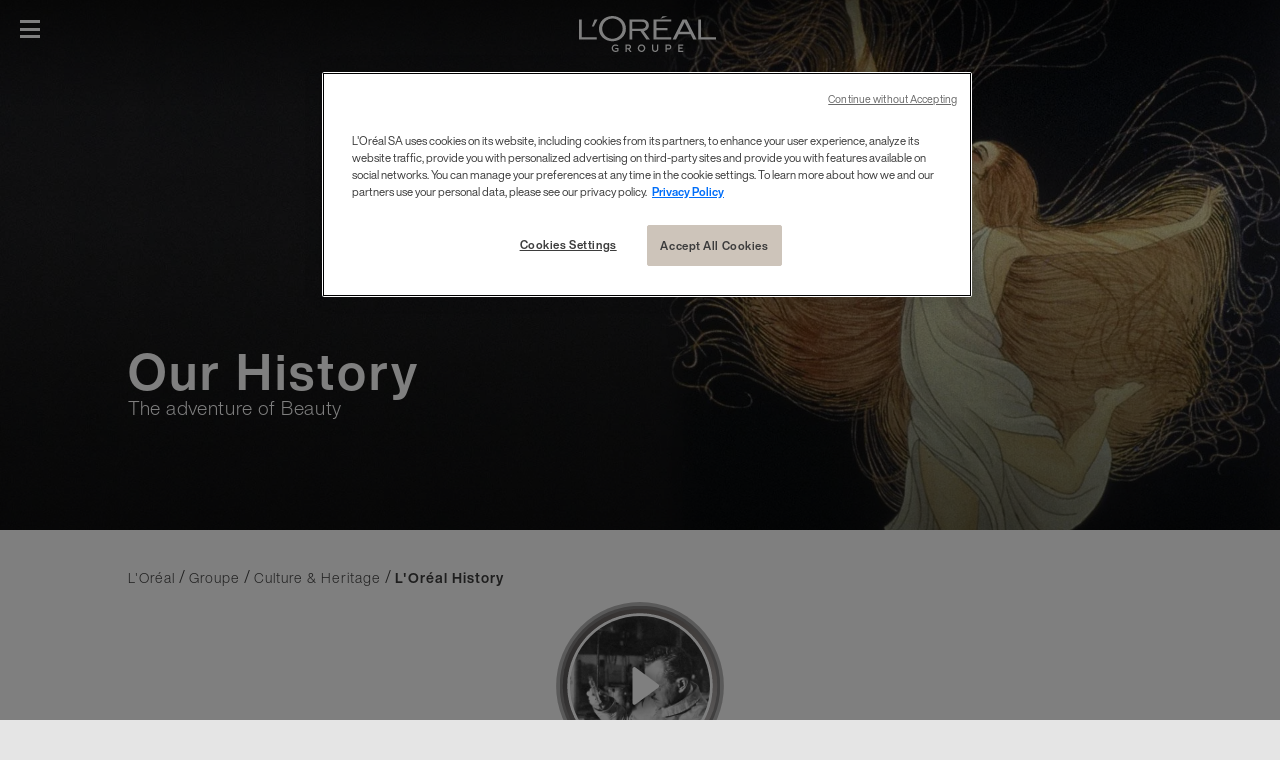

--- FILE ---
content_type: text/html; charset=utf-8
request_url: https://www.loreal.com/en/group/culture-and-heritage/l-oreal-history/
body_size: 23264
content:



<!DOCTYPE html>
<html class="no-js no-touch" lang="en">
<head>



<!-- OneTrust Cookies Consent Notice start for loreal.com -->

<script src="https://cdn.cookielaw.org/scripttemplates/otSDKStub.js" data-document-language="true" type="text/javascript" charset="UTF-8" data-domain-script="66976695-4e60-4bfb-a909-c0449b1bd801" ></script>

<script type="text/javascript">

function OptanonWrapper() { }

</script>

<!-- OneTrust Cookies Consent Notice end for loreal.com -->
    <meta charset="utf-8" />
    <meta http-equiv="X-UA-Compatible" content="IE=edge">
    <meta http-equiv="Content-type" content="text/html;">
    <meta name="viewport" content="width=device-width, initial-scale=1.0" />
    <meta name="theme-color" content="#3d3d3d" />

    <!-- Use modern browser feature to preload assets -->
    <link rel="preload" href="/themes/LorealCorp/css/bundle.css?v=3.28.0-release00000099" as="style">
    <link rel="preload" href="/themes/LorealCorp/css/chunk-04eeced9.css" as="style">
    <link ref="preconnect" href="https://storage.googleapis.com">

    <!-- PWA -->
    <link rel="manifest" href="/themes/LorealCorp/manifest.json">


    <!-- Hidden vue components -->
    <style>
        [v-cloak] {
            display: none
        }
    </style>
    

    <script>
        var dataLayer = window["dataLayer[0]"] || [];
        if (!window.wsf) { window.wsf = { AnalyticsVariables: {} }; }
        window.wsf.AnalyticsVariables = {"language":"en","country":"int","siteTypeLevel":"main","brand":"Corporate"};
    </script>
    <div type="hidden">

    </div>
    <script>
        if (!window.wsf) {
        window.wsf = { AnalyticsVariables: {} };
    }
        window.wsf.AnalyticsVariablesDynamic = {};

window.wsf.AnalyticsVariables.pageCategory = 'article page';
window.wsf.AnalyticsVariables.ArticleId = '{E9635D33-29AB-4781-8FB0-599A0955F66E}';

        dataLayer.push(window.wsf.AnalyticsVariables);

    </script>
    <script type="text/javascript">
    if(typeof(OptanonWrapper) === 'function') {
        function OptanonWrapper() {
            (function(w, d, s, l, i) {
                w[l] = w[l] || [];
                if (typeof (refappSiteLevelPropertys) === "function") {
                    refappSiteLevelPropertys();
                }
                if (typeof (pagelevelPropertys) === "function") {
                    pagelevelPropertys();
                }
                w[l].push({
                    'gtm.start':
                        new Date().getTime(),
                    event: 'gtm.js'
                });
                var f = d.getElementsByTagName(s)[0],
                    j = d.createElement(s),
                    dl = l != 'dataLayer' ? '&l=' + l : '';
                j.async = true;
                j.src =
                    '//www.googletagmanager.com/gtm.js?id=' + i + dl;
                f.parentNode.insertBefore(j, f);
            })(window, document, 'script', 'dataLayer', 'GTM-5WD4R5');
        }
    } else {
        function gtmManager() {}
        (function(w, d, s, l, i) {
            w[l] = w[l] || [];

            w[l].push({
                'gtm.start':
                    new Date().getTime(),
                event: 'gtm.js'
            });
            var f = d.getElementsByTagName(s)[0],
                j = d.createElement(s),
                dl = l != 'dataLayer' ? '&l=' + l : '';
            j.async = true;
            j.src =
                '//www.googletagmanager.com/gtm.js?id=' + i + dl;
            f.parentNode.insertBefore(j, f);
        })(window, document, 'script', 'dataLayer', 'GTM-5WD4R5');
    }
    function googleTagManager() {}
    </script>


        <link href="/-/media/project/loreal/brand-sites/corp/master/lcorp/favicon.png?rev=2587ddb6e47143c880206a3a030ffa7a" rel="shortcut icon" type="image/png" />
    <title>L'Oréal's history: the adventure of beauty</title>
    <meta name="description" content="Explore the main periods of L'Oréal Group History. Innovations, leadership and entrepreneurial spirit, find how L'Oréal has become number one in the beauty industry." />
    <meta name="keywords" content="" />
    <meta name="robots" content="index, follow" />


    <link rel="alternate" hreflang="en" href="https://www.loreal.com/en/group/culture-and-heritage/l-oreal-history/">
    <link rel="alternate" hreflang="zh" href="https://www.loreal.com/zh/欧莱雅集团/文化与传承/欧莱雅历史/">
    <link rel="alternate" hreflang="fr" href="https://www.loreal.com/fr/groupe/culture-et-patrimoine/notre-histoire/">

<link rel="canonical" href="https://www.loreal.com/en/group/culture-and-heritage/l-oreal-history/" />

        <meta property="og:site_name" content="L'Oréal" />
        <meta property="og:title" content="L'Oréal's history: the adventure of beauty" />
        <meta property="og:description" content="Explore the main periods of L'Oréal Group History. Innovations, leadership and entrepreneurial spirit, find how L'Oréal has become number one in the beauty industry." />
        <meta property="og:image" content="https://www.loreal.com/-/media/project/loreal/brand-sites/corp/master/lcorp/2-group/hero/hero-histoire2-1.jpg?rev=58b7e6f3793a4bd79ca8bc8ef6ccefc3" />

        <meta name="twitter:site" content="L'Oréal" />
        <meta name="twitter:title" content="L'Oréal's history: the adventure of beauty" />
        <meta name="twitter:description" content="Explore the main periods of L'Oréal Group History. Innovations, leadership and entrepreneurial spirit, find how L'Oréal has become number one in the beauty industry." />
        <meta name="twitter:image" content="https://www.loreal.com/-/media/project/loreal/brand-sites/corp/master/lcorp/2-group/hero/hero-histoire2-1.jpg?rev=58b7e6f3793a4bd79ca8bc8ef6ccefc3" />
        <meta name="twitter:card" content="summary_large_image" />

    <script type="application/ld+json">
        {
        "@context":"https://schema.org",
        "@type":"NewsArticle",
        "mainEntityOfPage":{
        "@type":"WebPage",
        "@id":"https://www.loreal.com/en/commitments-and-responsibilities/for-the-people/promoting-diversity-and-inclusion/"
        },
        "headline":"L'Oréal Groupe: Promoting Diversity, Equity & Inclusion",
        "image":{
        "@type":"ImageObject",
        "url":"https://www.loreal.com/-/media/project/loreal/brand-sites/corp/master/lcorp/3-commitments/for-the-people/2025herosopdei.jpg?rev=dc713d3d4cf346efbcc42d8fe05c607d",
        "height":800,
        "width":1920
        },
        "datePublished": "2020-01-23",
        "dateModified": "2020-01-23",
        "author": {
        "@type": "Brand",
        "name": "L'Oréal"
        },
        "publisher":{
        "@type":"Organization",
        "name":"L'Oréal",
        "logo":{
        "@type":"ImageObject",
        "url":"https://www.loreal.com/-/media/project/loreal/brand-sites/corp/master/lcorp/favicon.png?rev=2587ddb6e47143c880206a3a030ffa7a"
        }
        },
        "description":"We believe that stronger companies and stronger communities are created when people of every culture, background and lifestyle are accepted and valued."
        }
    </script>
    <link rel="stylesheet" href="/themes/LorealCorp/css/bundle.css?v=3.28.0-release00000099" as="style">
    
    <title></title>
</head>
<body class="  LCorpCD History-Page" class="default-device wireframe-images">

    <script>
        var html = document.querySelector('html');
        html.classList.remove('no-js');
        if (('ontouchstart' in window) || window.DocumentTouch && document instanceof DocumentTouch) {
            html.classList.remove('no-touch');
            html.classList.add('has-touch');
        }
    </script>
    <div id="main-container" key="main_container_key" v-no-js-handler>

        
<ul>
    <li aria-hidden="true" class="cookie-atag">
        <a href="#"></a>
    </li>
    <li>
        <a href="#main-content" class="skipto">
            <span class="skipto__text">Go to Content</span>
        </a>
    </li>
    <li>
        <a href="#page-footer" class="skipto">
            <span class="skipto__text">Go To Footer</span>
        </a>
    </li>
</ul>
<header-site :ally-utility-label="''" :search-url="'/en/search/'">
    <nav role="navigation" aria-label="Pages" slot="header-target">

<ul class="header__target">
            <li class="header__links">


                <a href="/en/mediaroom/" target="" v-tag:useractionevent="{&quot;event_name&quot;:&quot;menu_click&quot;,&quot;category&quot;:&quot;main menu&quot;,&quot;action&quot;:&quot;select::header&quot;,&quot;label&quot;:&quot;Journalists&quot;,&quot;click_area&quot;:&quot;header&quot;,&quot;breadcrumb&quot;:&quot;Journalists&quot;}">Journalists</a>
            </li>
            <li class="header__links">


                <a href="/en/audiences/suppliers/" target="" v-tag:useractionevent="{&quot;event_name&quot;:&quot;menu_click&quot;,&quot;category&quot;:&quot;main menu&quot;,&quot;action&quot;:&quot;select::header&quot;,&quot;label&quot;:&quot;Suppliers&quot;,&quot;click_area&quot;:&quot;header&quot;,&quot;breadcrumb&quot;:&quot;Suppliers&quot;}">Suppliers</a>
            </li>
            <li class="header__links">


                <a href="https://www.loreal-finance.com/eng" target="_blank" v-tag:useractionevent="{&quot;event_name&quot;:&quot;menu_click&quot;,&quot;category&quot;:&quot;main menu&quot;,&quot;action&quot;:&quot;select::header&quot;,&quot;label&quot;:&quot;Investors &amp; Shareholders&quot;,&quot;click_area&quot;:&quot;header&quot;,&quot;breadcrumb&quot;:&quot;Investors &amp; Shareholders&quot;}">Investors &amp; Shareholders</a>
            </li>
</ul>
    </nav>
        <a href="/en/" slot="header-logo" v-tag:useractionevent="{ event_name: 'logo_click', category: 'main menu', action: 'select::header', label: 'logo' }">
            <svg width="137" height="36" viewBox="0 0 137 36" fill="none" role="img" xmlns="http://www.w3.org/2000/svg">
                <title lang="fr" id="header-logo-title">L&#39;Or&#233;al Groupe</title>
                <g clip-path="url(#clip0)">
                    <path d="M100.545 34.7024V32.7235H103.601V31.5326H100.545V29.6927H104.321V28.5014H99.2406V35.8927H104.321V34.7018L100.545 34.7024ZM89.7172 29.7161C89.8919 29.7058 90.0669 29.732 90.2313 29.7931C90.3957 29.8542 90.5462 29.9489 90.6734 30.0714C90.8007 30.1938 90.902 30.3415 90.9713 30.5054C91.0406 30.6692 91.0764 30.8457 91.0764 31.0241C91.0764 31.2026 91.0406 31.3791 90.9713 31.5429C90.902 31.7068 90.8007 31.8545 90.6734 31.9769C90.5462 32.0994 90.3957 32.1941 90.2313 32.2552C90.0669 32.3163 89.8919 32.3425 89.7172 32.3322H87.7664V29.7161H89.7172ZM86.4626 35.8947H87.7664V33.5339H89.7067C91.3341 33.5339 92.3875 32.5448 92.3875 31.0026C92.3875 29.4925 91.3236 28.5034 89.7067 28.5034H86.4619L86.4626 35.8947ZM73.0376 28.5034V33.034C73.0376 34.8525 74.3312 36.0013 76.167 36.0013C78.0028 36.0013 79.2965 34.8525 79.2965 33.0447V28.5034H78.0031V33.0447C78.0031 34.0445 77.3148 34.7676 76.1677 34.7676C75.0412 34.7676 74.3424 34.0445 74.3424 33.034V28.5021L73.0376 28.5034ZM62.5024 34.7676C61.8515 34.7414 61.2359 34.4593 60.7844 33.9805C60.333 33.5017 60.0809 32.8634 60.0809 32.1992C60.0809 31.5351 60.333 30.8967 60.7844 30.4179C61.2359 29.9391 61.8515 29.6571 62.5024 29.6309C63.8689 29.6309 64.9118 30.6838 64.9118 32.2039C64.9283 32.5359 64.8781 32.8679 64.7642 33.1795C64.6504 33.491 64.4752 33.7755 64.2496 34.0155C64.024 34.2556 63.7526 34.446 63.4522 34.5752C63.1517 34.7044 62.8285 34.7697 62.5024 34.7669V34.7676ZM62.5024 28.3965C61.7657 28.3996 61.0465 28.6251 60.4353 29.0445C59.8242 29.4639 59.3486 30.0585 59.0686 30.7532C58.7885 31.4479 58.7165 32.2116 58.8618 32.9479C59.007 33.6843 59.3628 34.3603 59.8844 34.8907C60.4061 35.421 61.0701 35.782 61.7927 35.9281C62.5154 36.0741 63.2642 35.9987 63.9449 35.7113C64.6255 35.4238 65.2074 34.9373 65.6171 34.3131C66.0268 33.6889 66.246 32.955 66.2471 32.2039C66.2581 31.6999 66.1688 31.1989 65.9844 30.7312C65.8 30.2635 65.5244 29.8388 65.1743 29.4828C64.8242 29.1268 64.4069 28.847 63.9476 28.6603C63.4884 28.4736 62.9967 28.3838 62.5024 28.3965ZM49.432 29.7161C50.3081 29.7161 50.788 30.2477 50.788 30.9191C50.788 31.6208 50.3186 32.1528 49.432 32.1528H47.69V29.7161H49.432ZM46.3862 35.8947H47.69V33.3638H49.1816L51.0279 35.8947H52.5717L50.474 33.0764C50.9519 32.9521 51.3739 32.665 51.6698 32.2628C51.9658 31.8605 52.118 31.3672 52.1013 30.8646C52.1013 29.4277 51.0479 28.5034 49.4206 28.5034H46.3852L46.3862 35.8947ZM39.3869 31.8848H36.2679V32.9802H38.1657V34.4478C37.673 34.681 37.1337 34.7939 36.5908 34.7776C35.0992 34.7776 33.9933 33.8203 33.9933 32.1932C33.9832 31.8557 34.0406 31.5195 34.1621 31.2053C34.2835 30.8911 34.4664 30.6054 34.6996 30.3656C34.9329 30.1258 35.2116 29.937 35.5187 29.8105C35.8259 29.6841 36.1551 29.6227 36.4862 29.6302C36.8612 29.6186 37.2345 29.6842 37.584 29.8231C37.9335 29.962 38.252 30.1713 38.5203 30.4385L39.2925 29.4494C38.5256 28.7419 37.52 28.3646 36.4862 28.3965C34.3168 28.3965 32.6685 30.0024 32.6685 32.1932C32.6685 34.5009 34.2958 36.0007 36.5908 36.0007C37.5824 36.0109 38.555 35.7223 39.3862 35.1709L39.3869 31.8848Z" />
                    <path d="M74.5328 23.5709H92.2115V21.3704H77.5623V14.3242H88.5655V12.0971H77.5623V5.60695H92.2102V3.41217H74.5328V23.5709Z" />
                    <path d="M83.7195 0.153748L81.3269 2.89388L88.8408 0.153748H83.7195Z" />
                    <path d="M119.128 3.41278V23.5701H137V21.3697H121.89V3.41278H119.128Z" />
                    <path d="M103.667 3.41278L93.6141 23.5711H97.012L99.5839 18.3535H111.642L114.236 23.5711H117.6L107.537 3.41278H103.667ZM100.856 15.8272L105.593 6.19869L110.387 15.8272H100.856Z" />
                    <path d="M64.939 15.1426C69.4689 13.9105 69.9085 10.4727 69.8862 9.24462C69.6161 5.64402 67.2359 3.41315 62.96 3.41315H50.4976V23.5705H53.3386V15.1132H61.4513L67.4191 23.5675H71.0009C71.0009 23.5675 66.7072 17.877 64.939 15.1396V15.1426ZM62.5716 12.7296H53.3386V5.79907H62.8941C65.092 5.79907 66.3306 6.84567 66.7761 8.17564C66.9088 8.66415 66.9434 9.17496 66.8779 9.67744C66.8123 10.1799 66.6479 10.6637 66.3946 11.0999C65.5958 12.4472 64.0793 12.7326 62.5716 12.7326" />
                    <path d="M33.3292 22.7688C27.7809 22.7688 23.2103 18.2242 23.2103 12.7483C23.2103 7.27906 27.5649 2.51658 33.5442 2.51658C34.869 2.50541 36.1829 2.76184 37.41 3.27105C38.6371 3.78026 39.7531 4.53217 40.6937 5.48341C41.6343 6.43464 42.3808 7.56636 42.8902 8.81326C43.3996 10.0602 43.6617 11.3976 43.6615 12.7483C43.6615 18.2236 38.8762 22.7688 33.3292 22.7688ZM33.4253 0C25.4066 0 19.9403 5.76464 19.9403 12.7413C19.9403 20.0865 25.9789 25.2724 33.4253 25.2724C40.8716 25.2724 46.9034 20.1614 46.9034 12.7413C46.9034 5.76464 41.3705 0 33.4253 0Z" />
                    <path d="M12.7863 10.5438H14.8355L18.5565 3.41315H15.5625L12.7863 10.5438Z" />
                    <path d="M0 3.41278V23.5701H17.8704V21.3697H2.76465V3.41278H0Z" />
                </g>
                <defs>
                    <clipPath id="clip0">
                        <rect width="137" height="36" fill="white" />
                    </clipPath>
                </defs>
            </svg>
        </a>

    
<div slot="header-stock" class="header__stock">
    <a href="https://www.loreal-finance.com/eng/share-price" target="_blank">
        <span class="icon icon-stock" aria-hidden="true"></span>
        <span class="off-screen">stock)</span>
        <span class="header__stock--name">OR.PA</span>
        <span class="header__stock--value">€ 384.85</span>
        <span class="header__stock--change">-0.59%</span>
    </a>
</div>


    <template v-slot:header-accessibility>
        <modal class="modal--a11y" aria-labelledby="modal-title1" close-aria-label="Close" style="display: none;" analytics="select::accessibility layer">

    <template v-slot:default="modal">
        <div role="heading" aria-level="1" id="modal-title1" tabindex="-1" class="modal__heading">
            <div class="icon icon-acessibility"></div>Accessibility
        </div>

        <fieldset class="fieldset">
            <legend>Animations</legend>

            <ally-switcher class="field-radio" class-to-add="no-animation" v-slot="props" :is-visible="modal.showModal">
                <input type="radio" id="anim-on" name="anim" class="is-sr-only" v-on:change="props.toggleBodyClass(false)">
                <label for="anim-on">Activate</label>
                <input type="radio" id="anim-off" name="anim" class="is-sr-only" v-on:change="props.toggleBodyClass(true)">
                <label for="anim-off">Deactivate</label>
            </ally-switcher>
        </fieldset>

        <fieldset class="fieldset">
            <legend>Contrast</legend>

            <ally-switcher class="field-radio" class-to-add="a11y-mode" v-slot="props" :is-visible="modal.showModal">
                <input type="radio" id="contrast-off" name="contrast"  class="is-sr-only" v-on:change="props.toggleBodyClass(false)">
                <label for="contrast-off">Deactivate</label>
                <input type="radio" id="contrast-on" name="contrast"  class="is-sr-only" v-on:change="props.toggleBodyClass(true)">
                <label for="contrast-on">Activate</label>
            </ally-switcher>
        </fieldset>
    </template>

    <template #button>
        <button type="button">
            <div class="icon icon-acessibility" aria-hidden="true"></div>
            <span>Accessibility</span>
        </button>
    </template>

</modal>

    </template>
            <template v-slot:header-country>
                <modal class="modal--country" close-aria-label="Close" style="display: none;" analytics="select::country layer">
    <template v-slot:default="modal">
        <div class="country">
            <div class="country__desktop-panel">
                <div class="container--small">
                    <p class="heading-mob modal__heading">Location</p>
                    <p class="heading" role="heading">Discover L&#39;Or&#233;al Group</p>
                    <div class="country__desktop-descr">
                        Create The Beauty That Moves The World
                    </div>
                    <a href="/en/" class="btn">
                        <div class="icon icon-world"></div>
                        <span class="btn__wrapper">www.loreal.com</span>
                    </a>
                </div>
            </div>
            <div class="country__utils container--small">
                <div class="country__sub-panel">
                    <p class="country__sub-title">Connect with L&#39;Or&#233;al in your location</p>
                    <div class="country__sub-descr">
                        Create The Beauty That Moves The World
                    </div>
                </div>
                <country-selector v-slot="props">
                    <ul class="mega-menu__level-2-list">
                            <li>
                                <button type="button" id="f795d17a-9828-4fb8-8d1d-3da2a2985d53" class="selectCountry mega-menu__heading mega-menu__brand-trigger"
                                        aria-expanded="false" v-on:click="props.setActiveClass($event)">
                                    Africa &amp; Middle East
                                </button>
                                <div class="mega-menu__level-3">
                                    <button type="button" class="mega-menu__back-btn"
                                            v-on:click.prevent="props.removeActiveClass()">
                                        Back
                                    </button>
                                    <p class="mega-menu__label">Africa &amp; Middle East</p>

                                    <ul aria-labelledby="f795d17a-9828-4fb8-8d1d-3da2a2985d53" class="col-1">


                                        <li>

                                                    <a class="country-name" href="/en/middle-east/" lang="en" v-tag:useractionevent="{&quot;event_name&quot;:&quot;menu_click&quot;,&quot;category&quot;:&quot;main menu&quot;,&quot;action&quot;:&quot;select::country&quot;,&quot;label&quot;:&quot;Africa &amp; Middle East::Middle East&quot;,&quot;click_area&quot;:&quot;header&quot;,&quot;breadcrumb&quot;:&quot;Africa &amp; Middle East::Middle East&quot;}"><img src="[data-uri]" v-srcset="'/-/media/project/loreal/brand-sites/corp/master/lcorp/default-assets/default-image/marker.png?rev=75bb9eeaaaae4d4389e7fc9ee6cb2900'" alt="">Middle East</a>
                                        </li>
                                        <li>

                                                    <a class="country-name" href="/en/morocco/" lang="en" v-tag:useractionevent="{&quot;event_name&quot;:&quot;menu_click&quot;,&quot;category&quot;:&quot;main menu&quot;,&quot;action&quot;:&quot;select::country&quot;,&quot;label&quot;:&quot;Africa &amp; Middle East::Morocco&quot;,&quot;click_area&quot;:&quot;header&quot;,&quot;breadcrumb&quot;:&quot;Africa &amp; Middle East::Morocco&quot;}"><img src="[data-uri]" v-srcset="'/-/media/project/loreal/brand-sites/corp/master/lcorp/default-assets/default-image/marker.png?rev=75bb9eeaaaae4d4389e7fc9ee6cb2900'" alt="">Morocco</a>
                                        </li>
                                        <li>

                                                    <a class="country-name" href="/en/south-africa/" lang="en" v-tag:useractionevent="{&quot;event_name&quot;:&quot;menu_click&quot;,&quot;category&quot;:&quot;main menu&quot;,&quot;action&quot;:&quot;select::country&quot;,&quot;label&quot;:&quot;Africa &amp; Middle East::South Africa&quot;,&quot;click_area&quot;:&quot;header&quot;,&quot;breadcrumb&quot;:&quot;Africa &amp; Middle East::South Africa&quot;}"><img src="[data-uri]" v-srcset="'/-/media/project/loreal/brand-sites/corp/master/lcorp/default-assets/default-image/marker.png?rev=75bb9eeaaaae4d4389e7fc9ee6cb2900'" alt="">South Africa</a>
                                        </li>
                                        <li>

                                                    <a class="country-name" href="/en/israel/" lang="en" v-tag:useractionevent="{&quot;event_name&quot;:&quot;menu_click&quot;,&quot;category&quot;:&quot;main menu&quot;,&quot;action&quot;:&quot;select::country&quot;,&quot;label&quot;:&quot;Africa &amp; Middle East::Israel&quot;,&quot;click_area&quot;:&quot;header&quot;,&quot;breadcrumb&quot;:&quot;Africa &amp; Middle East::Israel&quot;}"><img src="[data-uri]" v-srcset="'/-/media/project/loreal/brand-sites/corp/master/lcorp/default-assets/default-image/marker.png?rev=75bb9eeaaaae4d4389e7fc9ee6cb2900'" alt="">Israel</a>
                                        </li>
                                    </ul>
                                </div>
                            </li>
                            <li>
                                <button type="button" id="dcf70a1c-2410-4a9c-9fc7-8dad4dfbb999" class="selectCountry mega-menu__heading mega-menu__brand-trigger"
                                        aria-expanded="false" v-on:click="props.setActiveClass($event)">
                                    Americas
                                </button>
                                <div class="mega-menu__level-3">
                                    <button type="button" class="mega-menu__back-btn"
                                            v-on:click.prevent="props.removeActiveClass()">
                                        Back
                                    </button>
                                    <p class="mega-menu__label">Americas</p>

                                    <ul aria-labelledby="dcf70a1c-2410-4a9c-9fc7-8dad4dfbb999" class="col-3">


                                        <li>

                                                    <a class="country-name" href="/en/argentina/" lang="en" v-tag:useractionevent="{&quot;event_name&quot;:&quot;menu_click&quot;,&quot;category&quot;:&quot;main menu&quot;,&quot;action&quot;:&quot;select::country&quot;,&quot;label&quot;:&quot;Americas::Argentina&quot;,&quot;click_area&quot;:&quot;header&quot;,&quot;breadcrumb&quot;:&quot;Americas::Argentina&quot;}"><img src="[data-uri]" v-srcset="'/-/media/project/loreal/brand-sites/corp/master/lcorp/default-assets/default-image/marker.png?rev=75bb9eeaaaae4d4389e7fc9ee6cb2900'" alt="">Argentina</a>
                                        </li>
                                        <li>

                                                    <a class="country-name" href="/en/caribe/" lang="en" v-tag:useractionevent="{&quot;event_name&quot;:&quot;menu_click&quot;,&quot;category&quot;:&quot;main menu&quot;,&quot;action&quot;:&quot;select::country&quot;,&quot;label&quot;:&quot;Americas::Caribbean&quot;,&quot;click_area&quot;:&quot;header&quot;,&quot;breadcrumb&quot;:&quot;Americas::Caribbean&quot;}"><img src="[data-uri]" v-srcset="'/-/media/project/loreal/brand-sites/corp/master/lcorp/default-assets/default-image/marker.png?rev=75bb9eeaaaae4d4389e7fc9ee6cb2900'" alt="">Caribbean</a>
                                        </li>
                                        <li>

                                                    <a class="country-name" href="/en/brazil/" lang="en" v-tag:useractionevent="{&quot;event_name&quot;:&quot;menu_click&quot;,&quot;category&quot;:&quot;main menu&quot;,&quot;action&quot;:&quot;select::country&quot;,&quot;label&quot;:&quot;Americas::Brazil&quot;,&quot;click_area&quot;:&quot;header&quot;,&quot;breadcrumb&quot;:&quot;Americas::Brazil&quot;}"><img src="[data-uri]" v-srcset="'/-/media/project/loreal/brand-sites/corp/master/lcorp/default-assets/default-image/marker.png?rev=75bb9eeaaaae4d4389e7fc9ee6cb2900'" alt="">Brazil</a>
                                        </li>
                                        <li>

                                                    <a class="country-name" href="/en/canada/" lang="en" v-tag:useractionevent="{&quot;event_name&quot;:&quot;menu_click&quot;,&quot;category&quot;:&quot;main menu&quot;,&quot;action&quot;:&quot;select::country&quot;,&quot;label&quot;:&quot;Americas::Canada&quot;,&quot;click_area&quot;:&quot;header&quot;,&quot;breadcrumb&quot;:&quot;Americas::Canada&quot;}"><img src="[data-uri]" v-srcset="'/-/media/project/loreal/brand-sites/corp/master/lcorp/default-assets/default-image/marker.png?rev=75bb9eeaaaae4d4389e7fc9ee6cb2900'" alt="">Canada</a>
                                        </li>
                                        <li>

                                                    <a class="country-name" href="/en/central-america/" lang="en" v-tag:useractionevent="{&quot;event_name&quot;:&quot;menu_click&quot;,&quot;category&quot;:&quot;main menu&quot;,&quot;action&quot;:&quot;select::country&quot;,&quot;label&quot;:&quot;Americas::Central America&quot;,&quot;click_area&quot;:&quot;header&quot;,&quot;breadcrumb&quot;:&quot;Americas::Central America&quot;}"><img src="[data-uri]" v-srcset="'/-/media/project/loreal/brand-sites/corp/master/lcorp/default-assets/default-image/marker.png?rev=75bb9eeaaaae4d4389e7fc9ee6cb2900'" alt="">Central America</a>
                                        </li>
                                        <li>

                                                    <a class="country-name" href="/en/chile/" lang="en" v-tag:useractionevent="{&quot;event_name&quot;:&quot;menu_click&quot;,&quot;category&quot;:&quot;main menu&quot;,&quot;action&quot;:&quot;select::country&quot;,&quot;label&quot;:&quot;Americas::Chile&quot;,&quot;click_area&quot;:&quot;header&quot;,&quot;breadcrumb&quot;:&quot;Americas::Chile&quot;}"><img src="[data-uri]" v-srcset="'/-/media/project/loreal/brand-sites/corp/master/lcorp/default-assets/default-image/marker.png?rev=75bb9eeaaaae4d4389e7fc9ee6cb2900'" alt="">Chile</a>
                                        </li>
                                        <li>

                                                    <a class="country-name" href="/en/colombia/" lang="en" v-tag:useractionevent="{&quot;event_name&quot;:&quot;menu_click&quot;,&quot;category&quot;:&quot;main menu&quot;,&quot;action&quot;:&quot;select::country&quot;,&quot;label&quot;:&quot;Americas::Colombia&quot;,&quot;click_area&quot;:&quot;header&quot;,&quot;breadcrumb&quot;:&quot;Americas::Colombia&quot;}"><img src="[data-uri]" v-srcset="'/-/media/project/loreal/brand-sites/corp/master/lcorp/default-assets/default-image/marker.png?rev=75bb9eeaaaae4d4389e7fc9ee6cb2900'" alt="">Colombia</a>
                                        </li>
                                        <li>

                                                    <a class="country-name" href="/en/mexico/" lang="en" v-tag:useractionevent="{&quot;event_name&quot;:&quot;menu_click&quot;,&quot;category&quot;:&quot;main menu&quot;,&quot;action&quot;:&quot;select::country&quot;,&quot;label&quot;:&quot;Americas::Mexico&quot;,&quot;click_area&quot;:&quot;header&quot;,&quot;breadcrumb&quot;:&quot;Americas::Mexico&quot;}"><img src="[data-uri]" v-srcset="'/-/media/project/loreal/brand-sites/corp/master/lcorp/default-assets/default-image/marker.png?rev=75bb9eeaaaae4d4389e7fc9ee6cb2900'" alt="">Mexico</a>
                                        </li>
                                        <li>

                                                    <a class="country-name" href="/en/peru/" lang="en" v-tag:useractionevent="{&quot;event_name&quot;:&quot;menu_click&quot;,&quot;category&quot;:&quot;main menu&quot;,&quot;action&quot;:&quot;select::country&quot;,&quot;label&quot;:&quot;Americas::Peru&quot;,&quot;click_area&quot;:&quot;header&quot;,&quot;breadcrumb&quot;:&quot;Americas::Peru&quot;}"><img src="[data-uri]" v-srcset="'/-/media/project/loreal/brand-sites/corp/master/lcorp/default-assets/default-image/marker.png?rev=75bb9eeaaaae4d4389e7fc9ee6cb2900'" alt="">Peru</a>
                                        </li>
                                        <li>

                                                    <a class="country-name" href="/en/uruguay/" lang="en" v-tag:useractionevent="{&quot;event_name&quot;:&quot;menu_click&quot;,&quot;category&quot;:&quot;main menu&quot;,&quot;action&quot;:&quot;select::country&quot;,&quot;label&quot;:&quot;Americas::Uruguay&quot;,&quot;click_area&quot;:&quot;header&quot;,&quot;breadcrumb&quot;:&quot;Americas::Uruguay&quot;}"><img src="[data-uri]" v-srcset="'/-/media/project/loreal/brand-sites/corp/master/lcorp/default-assets/default-image/marker.png?rev=75bb9eeaaaae4d4389e7fc9ee6cb2900'" alt="">Uruguay</a>
                                        </li>
                                        <li>

                                                    <a class="country-name" href="/en/usa/" lang="en" v-tag:useractionevent="{&quot;event_name&quot;:&quot;menu_click&quot;,&quot;category&quot;:&quot;main menu&quot;,&quot;action&quot;:&quot;select::country&quot;,&quot;label&quot;:&quot;Americas::USA&quot;,&quot;click_area&quot;:&quot;header&quot;,&quot;breadcrumb&quot;:&quot;Americas::USA&quot;}"><img src="[data-uri]" v-srcset="'/-/media/project/loreal/brand-sites/corp/master/lcorp/default-assets/default-image/marker.png?rev=75bb9eeaaaae4d4389e7fc9ee6cb2900'" alt="">USA</a>
                                        </li>
                                    </ul>
                                </div>
                            </li>
                            <li>
                                <button type="button" id="97d33339-090a-4fd4-8388-00a08dcbcf95" class="selectCountry mega-menu__heading mega-menu__brand-trigger"
                                        aria-expanded="false" v-on:click="props.setActiveClass($event)">
                                    Asia Pacific
                                </button>
                                <div class="mega-menu__level-3">
                                    <button type="button" class="mega-menu__back-btn"
                                            v-on:click.prevent="props.removeActiveClass()">
                                        Back
                                    </button>
                                    <p class="mega-menu__label">Asia Pacific</p>

                                    <ul aria-labelledby="97d33339-090a-4fd4-8388-00a08dcbcf95" class="col-3">


                                        <li>

                                                    <a class="country-name" href="/en/australia/" lang="en" v-tag:useractionevent="{&quot;event_name&quot;:&quot;menu_click&quot;,&quot;category&quot;:&quot;main menu&quot;,&quot;action&quot;:&quot;select::country&quot;,&quot;label&quot;:&quot;Asia Pacific::Australia&quot;,&quot;click_area&quot;:&quot;header&quot;,&quot;breadcrumb&quot;:&quot;Asia Pacific::Australia&quot;}"><img src="[data-uri]" v-srcset="'/-/media/project/loreal/brand-sites/corp/master/lcorp/default-assets/default-image/marker.png?rev=75bb9eeaaaae4d4389e7fc9ee6cb2900'" alt="">Australia</a>
                                        </li>
                                        <li>

                                                    <a class="country-name" href="/en/china/" lang="en" v-tag:useractionevent="{&quot;event_name&quot;:&quot;menu_click&quot;,&quot;category&quot;:&quot;main menu&quot;,&quot;action&quot;:&quot;select::country&quot;,&quot;label&quot;:&quot;Asia Pacific::Chinese Mainland&quot;,&quot;click_area&quot;:&quot;header&quot;,&quot;breadcrumb&quot;:&quot;Asia Pacific::Chinese Mainland&quot;}"><img src="[data-uri]" v-srcset="'/-/media/project/loreal/brand-sites/corp/master/lcorp/default-assets/default-image/marker.png?rev=75bb9eeaaaae4d4389e7fc9ee6cb2900'" alt="">Chinese Mainland</a>
                                        </li>
                                        <li>

                                                    <a class="country-name" href="/en/hong-kong-sar/" lang="en" v-tag:useractionevent="{&quot;event_name&quot;:&quot;menu_click&quot;,&quot;category&quot;:&quot;main menu&quot;,&quot;action&quot;:&quot;select::country&quot;,&quot;label&quot;:&quot;Asia Pacific::Hong Kong, SAR&quot;,&quot;click_area&quot;:&quot;header&quot;,&quot;breadcrumb&quot;:&quot;Asia Pacific::Hong Kong, SAR&quot;}"><img src="[data-uri]" v-srcset="'/-/media/project/loreal/brand-sites/corp/master/lcorp/default-assets/default-image/marker.png?rev=75bb9eeaaaae4d4389e7fc9ee6cb2900'" alt="">Hong Kong, SAR</a>
                                        </li>
                                        <li>

                                                    <a class="country-name" href="/en/india/" lang="en" v-tag:useractionevent="{&quot;event_name&quot;:&quot;menu_click&quot;,&quot;category&quot;:&quot;main menu&quot;,&quot;action&quot;:&quot;select::country&quot;,&quot;label&quot;:&quot;Asia Pacific::India&quot;,&quot;click_area&quot;:&quot;header&quot;,&quot;breadcrumb&quot;:&quot;Asia Pacific::India&quot;}"><img src="[data-uri]" v-srcset="'/-/media/project/loreal/brand-sites/corp/master/lcorp/default-assets/default-image/marker.png?rev=75bb9eeaaaae4d4389e7fc9ee6cb2900'" alt="">India</a>
                                        </li>
                                        <li>

                                                    <a class="country-name" href="/en/indonesia/" lang="en" v-tag:useractionevent="{&quot;event_name&quot;:&quot;menu_click&quot;,&quot;category&quot;:&quot;main menu&quot;,&quot;action&quot;:&quot;select::country&quot;,&quot;label&quot;:&quot;Asia Pacific::Indonesia&quot;,&quot;click_area&quot;:&quot;header&quot;,&quot;breadcrumb&quot;:&quot;Asia Pacific::Indonesia&quot;}"><img src="[data-uri]" v-srcset="'/-/media/project/loreal/brand-sites/corp/master/lcorp/default-assets/default-image/marker.png?rev=75bb9eeaaaae4d4389e7fc9ee6cb2900'" alt="">Indonesia</a>
                                        </li>
                                        <li>

                                                    <a class="country-name" href="/en/korea/" lang="en" v-tag:useractionevent="{&quot;event_name&quot;:&quot;menu_click&quot;,&quot;category&quot;:&quot;main menu&quot;,&quot;action&quot;:&quot;select::country&quot;,&quot;label&quot;:&quot;Asia Pacific::Korea&quot;,&quot;click_area&quot;:&quot;header&quot;,&quot;breadcrumb&quot;:&quot;Asia Pacific::Korea&quot;}"><img src="[data-uri]" v-srcset="'/-/media/project/loreal/brand-sites/corp/master/lcorp/default-assets/default-image/marker.png?rev=75bb9eeaaaae4d4389e7fc9ee6cb2900'" alt="">Korea</a>
                                        </li>
                                        <li>

                                                    <a class="country-name" href="/en/malaysia/" lang="en" v-tag:useractionevent="{&quot;event_name&quot;:&quot;menu_click&quot;,&quot;category&quot;:&quot;main menu&quot;,&quot;action&quot;:&quot;select::country&quot;,&quot;label&quot;:&quot;Asia Pacific::Malaysia&quot;,&quot;click_area&quot;:&quot;header&quot;,&quot;breadcrumb&quot;:&quot;Asia Pacific::Malaysia&quot;}"><img src="[data-uri]" v-srcset="'/-/media/project/loreal/brand-sites/corp/master/lcorp/default-assets/default-image/marker.png?rev=75bb9eeaaaae4d4389e7fc9ee6cb2900'" alt="">Malaysia</a>
                                        </li>
                                        <li>

                                                    <a class="country-name" href="/en/new-zealand/" lang="en" v-tag:useractionevent="{&quot;event_name&quot;:&quot;menu_click&quot;,&quot;category&quot;:&quot;main menu&quot;,&quot;action&quot;:&quot;select::country&quot;,&quot;label&quot;:&quot;Asia Pacific::New Zealand&quot;,&quot;click_area&quot;:&quot;header&quot;,&quot;breadcrumb&quot;:&quot;Asia Pacific::New Zealand&quot;}"><img src="[data-uri]" v-srcset="'/-/media/project/loreal/brand-sites/corp/master/lcorp/default-assets/default-image/marker.png?rev=75bb9eeaaaae4d4389e7fc9ee6cb2900'" alt="">New Zealand</a>
                                        </li>
                                        <li>

                                                    <a class="country-name" href="/en/philippines/" lang="en" v-tag:useractionevent="{&quot;event_name&quot;:&quot;menu_click&quot;,&quot;category&quot;:&quot;main menu&quot;,&quot;action&quot;:&quot;select::country&quot;,&quot;label&quot;:&quot;Asia Pacific::Philippines&quot;,&quot;click_area&quot;:&quot;header&quot;,&quot;breadcrumb&quot;:&quot;Asia Pacific::Philippines&quot;}"><img src="[data-uri]" v-srcset="'/-/media/project/loreal/brand-sites/corp/master/lcorp/default-assets/default-image/marker.png?rev=75bb9eeaaaae4d4389e7fc9ee6cb2900'" alt="">Philippines</a>
                                        </li>
                                        <li>

                                                    <a class="country-name" href="/en/singapore/" lang="en" v-tag:useractionevent="{&quot;event_name&quot;:&quot;menu_click&quot;,&quot;category&quot;:&quot;main menu&quot;,&quot;action&quot;:&quot;select::country&quot;,&quot;label&quot;:&quot;Asia Pacific::Singapore&quot;,&quot;click_area&quot;:&quot;header&quot;,&quot;breadcrumb&quot;:&quot;Asia Pacific::Singapore&quot;}"><img src="[data-uri]" v-srcset="'/-/media/project/loreal/brand-sites/corp/master/lcorp/default-assets/default-image/marker.png?rev=75bb9eeaaaae4d4389e7fc9ee6cb2900'" alt="">Singapore</a>
                                        </li>
                                        <li>

                                                    <a class="country-name" href="/en/taiwan/" lang="en" v-tag:useractionevent="{&quot;event_name&quot;:&quot;menu_click&quot;,&quot;category&quot;:&quot;main menu&quot;,&quot;action&quot;:&quot;select::country&quot;,&quot;label&quot;:&quot;Asia Pacific::Taiwan Region&quot;,&quot;click_area&quot;:&quot;header&quot;,&quot;breadcrumb&quot;:&quot;Asia Pacific::Taiwan Region&quot;}"><img src="[data-uri]" v-srcset="'/-/media/project/loreal/brand-sites/corp/master/lcorp/default-assets/default-image/marker.png?rev=75bb9eeaaaae4d4389e7fc9ee6cb2900'" alt="">Taiwan Region</a>
                                        </li>
                                        <li>

                                                    <a class="country-name" href="/en/thailand/" lang="en" v-tag:useractionevent="{&quot;event_name&quot;:&quot;menu_click&quot;,&quot;category&quot;:&quot;main menu&quot;,&quot;action&quot;:&quot;select::country&quot;,&quot;label&quot;:&quot;Asia Pacific::Thailand&quot;,&quot;click_area&quot;:&quot;header&quot;,&quot;breadcrumb&quot;:&quot;Asia Pacific::Thailand&quot;}"><img src="[data-uri]" v-srcset="'/-/media/project/loreal/brand-sites/corp/master/lcorp/default-assets/default-image/marker.png?rev=75bb9eeaaaae4d4389e7fc9ee6cb2900'" alt="">Thailand</a>
                                        </li>
                                        <li>

                                                    <a class="country-name" href="/en/japan/" lang="en" v-tag:useractionevent="{&quot;event_name&quot;:&quot;menu_click&quot;,&quot;category&quot;:&quot;main menu&quot;,&quot;action&quot;:&quot;select::country&quot;,&quot;label&quot;:&quot;Asia Pacific::Japan&quot;,&quot;click_area&quot;:&quot;header&quot;,&quot;breadcrumb&quot;:&quot;Asia Pacific::Japan&quot;}"><img src="[data-uri]" v-srcset="'/-/media/project/loreal/brand-sites/corp/master/lcorp/default-assets/default-image/marker.png?rev=75bb9eeaaaae4d4389e7fc9ee6cb2900'" alt="">Japan</a>
                                        </li>
                                        <li>

                                                    <a class="country-name" href="/en/vietnam/" lang="en" v-tag:useractionevent="{&quot;event_name&quot;:&quot;menu_click&quot;,&quot;category&quot;:&quot;main menu&quot;,&quot;action&quot;:&quot;select::country&quot;,&quot;label&quot;:&quot;Asia Pacific::Vietnam&quot;,&quot;click_area&quot;:&quot;header&quot;,&quot;breadcrumb&quot;:&quot;Asia Pacific::Vietnam&quot;}"><img src="[data-uri]" v-srcset="'/-/media/project/loreal/brand-sites/corp/master/lcorp/default-assets/default-image/marker.png?rev=75bb9eeaaaae4d4389e7fc9ee6cb2900'" alt="">Vietnam</a>
                                        </li>
                                    </ul>
                                </div>
                            </li>
                            <li>
                                <button type="button" id="e0eee50a-96d0-4eec-9c14-88fca2cb83df" class="selectCountry mega-menu__heading mega-menu__brand-trigger active show"
                                        aria-expanded="false" v-on:click="props.setActiveClass($event)">
                                    Europe
                                </button>
                                <div class="mega-menu__level-3">
                                    <button type="button" class="mega-menu__back-btn"
                                            v-on:click.prevent="props.removeActiveClass()">
                                        Back
                                    </button>
                                    <p class="mega-menu__label">Europe</p>

                                    <ul aria-labelledby="e0eee50a-96d0-4eec-9c14-88fca2cb83df" class="col-3">


                                        <li>

                                                    <a class="country-name" href="/en/adria-balkan/" lang="en" v-tag:useractionevent="{&quot;event_name&quot;:&quot;menu_click&quot;,&quot;category&quot;:&quot;main menu&quot;,&quot;action&quot;:&quot;select::country&quot;,&quot;label&quot;:&quot;Europe::Adria Balkan&quot;,&quot;click_area&quot;:&quot;header&quot;,&quot;breadcrumb&quot;:&quot;Europe::Adria Balkan&quot;}"><img src="[data-uri]" v-srcset="'/-/media/project/loreal/brand-sites/corp/master/lcorp/default-assets/default-image/marker.png?rev=75bb9eeaaaae4d4389e7fc9ee6cb2900'" alt="">Adria Balkan</a>
                                        </li>
                                        <li>

                                                    <a class="country-name" href="/en/austria/" lang="en" v-tag:useractionevent="{&quot;event_name&quot;:&quot;menu_click&quot;,&quot;category&quot;:&quot;main menu&quot;,&quot;action&quot;:&quot;select::country&quot;,&quot;label&quot;:&quot;Europe::Austria&quot;,&quot;click_area&quot;:&quot;header&quot;,&quot;breadcrumb&quot;:&quot;Europe::Austria&quot;}"><img src="[data-uri]" v-srcset="'/-/media/project/loreal/brand-sites/corp/master/lcorp/default-assets/default-image/marker.png?rev=75bb9eeaaaae4d4389e7fc9ee6cb2900'" alt="">Austria</a>
                                        </li>
                                        <li>

                                                    <a class="country-name" href="/en/belgium/" lang="en" v-tag:useractionevent="{&quot;event_name&quot;:&quot;menu_click&quot;,&quot;category&quot;:&quot;main menu&quot;,&quot;action&quot;:&quot;select::country&quot;,&quot;label&quot;:&quot;Europe::Belgium &amp; Luxembourg&quot;,&quot;click_area&quot;:&quot;header&quot;,&quot;breadcrumb&quot;:&quot;Europe::Belgium &amp; Luxembourg&quot;}"><img src="[data-uri]" v-srcset="'/-/media/project/loreal/brand-sites/corp/master/lcorp/default-assets/default-image/marker.png?rev=75bb9eeaaaae4d4389e7fc9ee6cb2900'" alt="">Belgium &amp; Luxembourg</a>
                                        </li>
                                        <li>

                                                    <a class="country-name" href="/en/czech-republic/" lang="en" v-tag:useractionevent="{&quot;event_name&quot;:&quot;menu_click&quot;,&quot;category&quot;:&quot;main menu&quot;,&quot;action&quot;:&quot;select::country&quot;,&quot;label&quot;:&quot;Europe::Czech Republic&quot;,&quot;click_area&quot;:&quot;header&quot;,&quot;breadcrumb&quot;:&quot;Europe::Czech Republic&quot;}"><img src="[data-uri]" v-srcset="'/-/media/project/loreal/brand-sites/corp/master/lcorp/default-assets/default-image/marker.png?rev=75bb9eeaaaae4d4389e7fc9ee6cb2900'" alt="">Czech Republic</a>
                                        </li>
                                        <li>

                                                    <a class="country-name" href="/en/france/" lang="en" v-tag:useractionevent="{&quot;event_name&quot;:&quot;menu_click&quot;,&quot;category&quot;:&quot;main menu&quot;,&quot;action&quot;:&quot;select::country&quot;,&quot;label&quot;:&quot;Europe::France&quot;,&quot;click_area&quot;:&quot;header&quot;,&quot;breadcrumb&quot;:&quot;Europe::France&quot;}"><img src="[data-uri]" v-srcset="'/-/media/project/loreal/brand-sites/corp/master/lcorp/default-assets/default-image/marker.png?rev=75bb9eeaaaae4d4389e7fc9ee6cb2900'" alt="">France</a>
                                        </li>
                                        <li>

                                                    <a class="country-name" href="/en/germany/" lang="en" v-tag:useractionevent="{&quot;event_name&quot;:&quot;menu_click&quot;,&quot;category&quot;:&quot;main menu&quot;,&quot;action&quot;:&quot;select::country&quot;,&quot;label&quot;:&quot;Europe::Germany&quot;,&quot;click_area&quot;:&quot;header&quot;,&quot;breadcrumb&quot;:&quot;Europe::Germany&quot;}"><img src="[data-uri]" v-srcset="'/-/media/project/loreal/brand-sites/corp/master/lcorp/default-assets/default-image/marker.png?rev=75bb9eeaaaae4d4389e7fc9ee6cb2900'" alt="">Germany</a>
                                        </li>
                                        <li>

                                                    <a class="country-name" href="/en/greece/" lang="en" v-tag:useractionevent="{&quot;event_name&quot;:&quot;menu_click&quot;,&quot;category&quot;:&quot;main menu&quot;,&quot;action&quot;:&quot;select::country&quot;,&quot;label&quot;:&quot;Europe::Greece&quot;,&quot;click_area&quot;:&quot;header&quot;,&quot;breadcrumb&quot;:&quot;Europe::Greece&quot;}"><img src="[data-uri]" v-srcset="'/-/media/project/loreal/brand-sites/corp/master/lcorp/default-assets/default-image/marker.png?rev=75bb9eeaaaae4d4389e7fc9ee6cb2900'" alt="">Greece</a>
                                        </li>
                                        <li>

                                                    <a class="country-name" href="/en/hungary/" lang="en" v-tag:useractionevent="{&quot;event_name&quot;:&quot;menu_click&quot;,&quot;category&quot;:&quot;main menu&quot;,&quot;action&quot;:&quot;select::country&quot;,&quot;label&quot;:&quot;Europe::Hungary&quot;,&quot;click_area&quot;:&quot;header&quot;,&quot;breadcrumb&quot;:&quot;Europe::Hungary&quot;}"><img src="[data-uri]" v-srcset="'/-/media/project/loreal/brand-sites/corp/master/lcorp/default-assets/default-image/marker.png?rev=75bb9eeaaaae4d4389e7fc9ee6cb2900'" alt="">Hungary</a>
                                        </li>
                                        <li>

                                                    <a class="country-name" href="/en/italy/" lang="en" v-tag:useractionevent="{&quot;event_name&quot;:&quot;menu_click&quot;,&quot;category&quot;:&quot;main menu&quot;,&quot;action&quot;:&quot;select::country&quot;,&quot;label&quot;:&quot;Europe::Italy&quot;,&quot;click_area&quot;:&quot;header&quot;,&quot;breadcrumb&quot;:&quot;Europe::Italy&quot;}"><img src="[data-uri]" v-srcset="'/-/media/project/loreal/brand-sites/corp/master/lcorp/default-assets/default-image/marker.png?rev=75bb9eeaaaae4d4389e7fc9ee6cb2900'" alt="">Italy</a>
                                        </li>
                                        <li>

                                                    <a class="country-name" href="/en/netherlands/" lang="en" v-tag:useractionevent="{&quot;event_name&quot;:&quot;menu_click&quot;,&quot;category&quot;:&quot;main menu&quot;,&quot;action&quot;:&quot;select::country&quot;,&quot;label&quot;:&quot;Europe::Netherlands&quot;,&quot;click_area&quot;:&quot;header&quot;,&quot;breadcrumb&quot;:&quot;Europe::Netherlands&quot;}"><img src="[data-uri]" v-srcset="'/-/media/project/loreal/brand-sites/corp/master/lcorp/default-assets/default-image/marker.png?rev=75bb9eeaaaae4d4389e7fc9ee6cb2900'" alt="">Netherlands</a>
                                        </li>
                                        <li>

                                                    <a class="country-name" href="/en/nordics/" lang="en" v-tag:useractionevent="{&quot;event_name&quot;:&quot;menu_click&quot;,&quot;category&quot;:&quot;main menu&quot;,&quot;action&quot;:&quot;select::country&quot;,&quot;label&quot;:&quot;Europe::Nordics&quot;,&quot;click_area&quot;:&quot;header&quot;,&quot;breadcrumb&quot;:&quot;Europe::Nordics&quot;}"><img src="[data-uri]" v-srcset="'/-/media/project/loreal/brand-sites/corp/master/lcorp/default-assets/default-image/marker.png?rev=75bb9eeaaaae4d4389e7fc9ee6cb2900'" alt="">Nordics</a>
                                        </li>
                                        <li>

                                                    <a class="country-name" href="/en/poland/" lang="en" v-tag:useractionevent="{&quot;event_name&quot;:&quot;menu_click&quot;,&quot;category&quot;:&quot;main menu&quot;,&quot;action&quot;:&quot;select::country&quot;,&quot;label&quot;:&quot;Europe::Poland&quot;,&quot;click_area&quot;:&quot;header&quot;,&quot;breadcrumb&quot;:&quot;Europe::Poland&quot;}"><img src="[data-uri]" v-srcset="'/-/media/project/loreal/brand-sites/corp/master/lcorp/default-assets/default-image/marker.png?rev=75bb9eeaaaae4d4389e7fc9ee6cb2900'" alt="">Poland</a>
                                        </li>
                                        <li>

                                                    <a class="country-name" href="/en/portugal/" lang="en" v-tag:useractionevent="{&quot;event_name&quot;:&quot;menu_click&quot;,&quot;category&quot;:&quot;main menu&quot;,&quot;action&quot;:&quot;select::country&quot;,&quot;label&quot;:&quot;Europe::Portugal&quot;,&quot;click_area&quot;:&quot;header&quot;,&quot;breadcrumb&quot;:&quot;Europe::Portugal&quot;}"><img src="[data-uri]" v-srcset="'/-/media/project/loreal/brand-sites/corp/master/lcorp/default-assets/default-image/marker.png?rev=75bb9eeaaaae4d4389e7fc9ee6cb2900'" alt="">Portugal</a>
                                        </li>
                                        <li>

                                                    <a class="country-name" href="/en/romania/" lang="en" v-tag:useractionevent="{&quot;event_name&quot;:&quot;menu_click&quot;,&quot;category&quot;:&quot;main menu&quot;,&quot;action&quot;:&quot;select::country&quot;,&quot;label&quot;:&quot;Europe::Romania&quot;,&quot;click_area&quot;:&quot;header&quot;,&quot;breadcrumb&quot;:&quot;Europe::Romania&quot;}"><img src="[data-uri]" v-srcset="'/-/media/project/loreal/brand-sites/corp/master/lcorp/default-assets/default-image/marker.png?rev=75bb9eeaaaae4d4389e7fc9ee6cb2900'" alt="">Romania</a>
                                        </li>
                                        <li>

                                                    <a class="country-name" href="/en/russia/" lang="en" v-tag:useractionevent="{&quot;event_name&quot;:&quot;menu_click&quot;,&quot;category&quot;:&quot;main menu&quot;,&quot;action&quot;:&quot;select::country&quot;,&quot;label&quot;:&quot;Europe::Russia&quot;,&quot;click_area&quot;:&quot;header&quot;,&quot;breadcrumb&quot;:&quot;Europe::Russia&quot;}"><img src="[data-uri]" v-srcset="'/-/media/project/loreal/brand-sites/corp/master/lcorp/default-assets/default-image/marker.png?rev=75bb9eeaaaae4d4389e7fc9ee6cb2900'" alt="">Russia</a>
                                        </li>
                                        <li>

                                                    <a class="country-name" href="/en/slovakia/" lang="en" v-tag:useractionevent="{&quot;event_name&quot;:&quot;menu_click&quot;,&quot;category&quot;:&quot;main menu&quot;,&quot;action&quot;:&quot;select::country&quot;,&quot;label&quot;:&quot;Europe::Slovakia&quot;,&quot;click_area&quot;:&quot;header&quot;,&quot;breadcrumb&quot;:&quot;Europe::Slovakia&quot;}"><img src="[data-uri]" v-srcset="'/-/media/project/loreal/brand-sites/corp/master/lcorp/default-assets/default-image/marker.png?rev=75bb9eeaaaae4d4389e7fc9ee6cb2900'" alt="">Slovakia</a>
                                        </li>
                                        <li>

                                                    <a class="country-name" href="/en/spain/" lang="en" v-tag:useractionevent="{&quot;event_name&quot;:&quot;menu_click&quot;,&quot;category&quot;:&quot;main menu&quot;,&quot;action&quot;:&quot;select::country&quot;,&quot;label&quot;:&quot;Europe::Spain&quot;,&quot;click_area&quot;:&quot;header&quot;,&quot;breadcrumb&quot;:&quot;Europe::Spain&quot;}"><img src="[data-uri]" v-srcset="'/-/media/project/loreal/brand-sites/corp/master/lcorp/default-assets/default-image/marker.png?rev=75bb9eeaaaae4d4389e7fc9ee6cb2900'" alt="">Spain</a>
                                        </li>
                                        <li>

                                                    <a class="country-name" href="/en/switzerland/" lang="en" v-tag:useractionevent="{&quot;event_name&quot;:&quot;menu_click&quot;,&quot;category&quot;:&quot;main menu&quot;,&quot;action&quot;:&quot;select::country&quot;,&quot;label&quot;:&quot;Europe::Switzerland&quot;,&quot;click_area&quot;:&quot;header&quot;,&quot;breadcrumb&quot;:&quot;Europe::Switzerland&quot;}"><img src="[data-uri]" v-srcset="'/-/media/project/loreal/brand-sites/corp/master/lcorp/default-assets/default-image/marker.png?rev=75bb9eeaaaae4d4389e7fc9ee6cb2900'" alt="">Switzerland</a>
                                        </li>
                                        <li>

                                                    <a class="country-name" href="/en/turkey/" lang="en" v-tag:useractionevent="{&quot;event_name&quot;:&quot;menu_click&quot;,&quot;category&quot;:&quot;main menu&quot;,&quot;action&quot;:&quot;select::country&quot;,&quot;label&quot;:&quot;Europe::Turkey&quot;,&quot;click_area&quot;:&quot;header&quot;,&quot;breadcrumb&quot;:&quot;Europe::Turkey&quot;}"><img src="[data-uri]" v-srcset="'/-/media/project/loreal/brand-sites/corp/master/lcorp/default-assets/default-image/marker.png?rev=75bb9eeaaaae4d4389e7fc9ee6cb2900'" alt="">Turkey</a>
                                        </li>
                                        <li>

                                                    <a class="country-name" href="/en/uki/" lang="en" v-tag:useractionevent="{&quot;event_name&quot;:&quot;menu_click&quot;,&quot;category&quot;:&quot;main menu&quot;,&quot;action&quot;:&quot;select::country&quot;,&quot;label&quot;:&quot;Europe::UK &amp; Ireland&quot;,&quot;click_area&quot;:&quot;header&quot;,&quot;breadcrumb&quot;:&quot;Europe::UK &amp; Ireland&quot;}"><img src="[data-uri]" v-srcset="'/-/media/project/loreal/brand-sites/corp/master/lcorp/default-assets/default-image/marker.png?rev=75bb9eeaaaae4d4389e7fc9ee6cb2900'" alt="">UK &amp; Ireland</a>
                                        </li>
                                        <li>

                                                    <a class="country-name" href="/en/ukraine/" lang="en" v-tag:useractionevent="{&quot;event_name&quot;:&quot;menu_click&quot;,&quot;category&quot;:&quot;main menu&quot;,&quot;action&quot;:&quot;select::country&quot;,&quot;label&quot;:&quot;Europe::Ukraine&quot;,&quot;click_area&quot;:&quot;header&quot;,&quot;breadcrumb&quot;:&quot;Europe::Ukraine&quot;}"><img src="[data-uri]" v-srcset="'/-/media/project/loreal/brand-sites/corp/master/lcorp/default-assets/default-image/marker.png?rev=75bb9eeaaaae4d4389e7fc9ee6cb2900'" alt="">Ukraine</a>
                                        </li>
                                    </ul>
                                </div>
                            </li>
                    </ul>
                </country-selector>
            </div>
        </div>
    </template>
    <template #button>
        <button type="button">
            <div class="icon icon-world" aria-hidden="true"></div>
            <span>Location</span>
        </button>
    </template>
</modal>

            </template>
            <template #header-language="scope">
                <label class="off-screen" for="lang-selector">Language Switcher</label>
    <select name="language selection" class="language-switcher" id="lang-selector" v-on:change='scope.changelang($event)' autocomplete="off">

            <option selected value="/en/group/culture-and-heritage/l-oreal-history/" aria-label="English" lang="en">
                en
            </option>
            <option  value="/fr/groupe/culture-et-patrimoine/notre-histoire/" aria-label="fran&#231;ais" lang="fr">
                fr
            </option>
            <option  value="/zh/欧莱雅集团/文化与传承/欧莱雅历史/" aria-label="中文" lang="zh">
                zh
            </option>

    </select>
    <div aria-hidden="true"></div>

            </template>

        <template v-slot:header-search>
            search
        </template>
        <nav role="navigation" class="mega-menu" aria-label="Main navigation" slot="navigation" slot-scope="headerProps">
            


<mega-menu v-on:menuopen="function(payload) { headerProps.isNavigationOpened(payload) }"
           :hide-menu="!headerProps.openNav"
           v-slot="props">
    <ul class="mega-menu__level-1">
            <li class="mega-menu__level-1-item ">
                        <a href="/en/group/"  role="button" :aria-expanded="&#39;group_panel&#39; === props.activeMenu || &#39;false&#39;" :aria-current="&#39;group_panel&#39; === props.activeMenu" id="59be9e6a-fb69-4de6-a912-da3430a7dc8d" v-on:click.prevent="props.openNav($event, &#39;group_panel&#39;)" v-on:keypress.enter="props.openNav($event, &#39;group_panel&#39;)">Group</a>

                    <transition name="main-menu-nav">
                        <div class="mega-menu__level-2 "
                             v-show="'group_panel' === props.activeMenu"
                             :class="{'mega-menu__level-2--active' : 'group_panel' === props.activeMenu}">
                            <div class="container--medium mega-menu__wrapper">

                                <button type="button" class="mega-menu__back-btn hide-on-desktop" v-on:click.prevent="props.closeNav(false)">back</button>

                                <p class="mega-menu__label hide-on-desktop">Group</p>

                                


<ul aria-labelledby="59be9e6a-fb69-4de6-a912-da3430a7dc8d" class="mega-menu__level-2-list col-4">

        <li class="mega-menu__level-link li_DE1" data-tag-wrapper>
                    <a href="/en/group/"  class="mega-menu__heading a_DE1" data-tag-category="main menu navigation" data-tag-action="select::header" data-tag-label="Who We Are" data-tag-event_name="menu_click" data-tag-click_area="header" data-tag-breadcrumb="Who We Are" v-tag:useractionevent.dom="">Who We Are</a>

        </li>

        <li class="li_DE2" data-tag-wrapper>

                    <a href="/en/group/about-loreal/our-purpose/"  class="mega-menu__heading show-on-desktop a_DE2 " id="Our Purpose" data-tag-category="main menu navigation" data-tag-action="select::header" data-tag-label="Who We Are::Our purpose" data-tag-event_name="menu_click" data-tag-click_area="header" data-tag-breadcrumb="Who We Are::Our purpose" v-tag:useractionevent.dom="">Our purpose</a>

                    <button type="button" class="mega-menu__heading mega-menu__brand-trigger hide-on-desktop b_DE2" aria-expanded="false" v-on:click="props.setActiveClass($event)">Our purpose</button>

                <div class="mega-menu__level-3 d_DE1">
                    <button type="button" class="mega-menu__back-btn hide-on-desktop" v-on:click.prevent="props.removeActiveClass()">back</button>
                    <p class="mega-menu__label hide-on-desktop">Our purpose</p>


                    <ul class="ul_DE1 col-1" aria-labelledby="Our Purpose">

                        <li class="li_DE3" data-tag-wrapper>
                                        <a href="/en/group/about-loreal/our-purpose/"  class="hide-on-desktop a_DE5" data-tag-category="main menu navigation" data-tag-action="select::(burger menu|footer)" data-tag-label="Who We Are::Our purpose" data-tag-event_name="menu_click" data-tag-click_area="burger menu" data-tag-breadcrumb="Who We Are::Our purpose" v-tag:useractionevent.dom="">Our purpose</a>


                        </li>

                            <li class="li_DE4" data-tag-wrapper>


                                    <a href="https://essentiality-of-beauty.loreal.com/"  class="a_DE6" data-tag-category="main menu navigation" data-tag-action="select::header" data-tag-event_name="menu_click" data-tag-click_area="header" data-tag-breadcrumb="Who We Are::Our purpose::Essentiality of Beauty" data-tag-label="Who We Are::Our purpose::Essentiality of Beauty" v-tag:useractionevent.dom="">Essentiality of Beauty</a>
                            </li>
                            <li class="li_DE4" data-tag-wrapper>


                                    <a href="/en/group/about-loreal/strategy-and-model/"  class="a_DE6" data-tag-category="main menu navigation" data-tag-action="select::header" data-tag-event_name="menu_click" data-tag-click_area="header" data-tag-breadcrumb="Who We Are::Our purpose::Strategy &amp; Model" data-tag-label="Who We Are::Our purpose::Strategy &amp; Model" v-tag:useractionevent.dom="">Strategy &amp; Model</a>
                            </li>
                            <li class="li_DE4" data-tag-wrapper>


                                    <a href="/en/group/about-loreal/standard-quality-and-safety/"  class="a_DE6" data-tag-category="main menu navigation" data-tag-action="select::header" data-tag-event_name="menu_click" data-tag-click_area="header" data-tag-breadcrumb="Who We Are::Our purpose::Quality &amp; Safety Standards" data-tag-label="Who We Are::Our purpose::Quality &amp; Safety Standards" v-tag:useractionevent.dom="">Quality &amp; Safety Standards</a>
                            </li>
                            <li class="li_DE4" data-tag-wrapper>


                                    <a href="https://www.loreal-finance.com/eng"  class="a_DE6" data-tag-category="main menu navigation" data-tag-action="select::header" data-tag-event_name="menu_click" data-tag-click_area="header" data-tag-breadcrumb="Who We Are::Our purpose::Our Performance" data-tag-label="Who We Are::Our purpose::Our Performance" v-tag:useractionevent.dom="">Our Performance</a>
                            </li>
                    </ul>
                </div>
        </li>
        <li class="li_DE2" data-tag-wrapper>

                    <a href="/en/group/governance-and-ethics/"  class="mega-menu__heading show-on-desktop a_DE2 " id="Governance and Ethics" data-tag-category="main menu navigation" data-tag-action="select::header" data-tag-label="Who We Are::Governance &amp; Ethics" data-tag-event_name="menu_click" data-tag-click_area="header" data-tag-breadcrumb="Who We Are::Governance &amp; Ethics" v-tag:useractionevent.dom="">Governance &amp; Ethics</a>

                    <button type="button" class="mega-menu__heading mega-menu__brand-trigger hide-on-desktop b_DE2" aria-expanded="false" v-on:click="props.setActiveClass($event)">Governance &amp; Ethics</button>

                <div class="mega-menu__level-3 d_DE1">
                    <button type="button" class="mega-menu__back-btn hide-on-desktop" v-on:click.prevent="props.removeActiveClass()">back</button>
                    <p class="mega-menu__label hide-on-desktop">Governance &amp; Ethics</p>


                    <ul class="ul_DE1 col-1" aria-labelledby="Governance and Ethics">

                        <li class="li_DE3" data-tag-wrapper>
                                        <a href="/en/group/governance-and-ethics/"  class="hide-on-desktop a_DE5" data-tag-category="main menu navigation" data-tag-action="select::(burger menu|footer)" data-tag-label="Who We Are::Governance &amp; Ethics" data-tag-event_name="menu_click" data-tag-click_area="burger menu" data-tag-breadcrumb="Who We Are::Governance &amp; Ethics" v-tag:useractionevent.dom="">More About Governance &amp; Ethics</a>


                        </li>

                            <li class="li_DE4" data-tag-wrapper>


                                    <a href="/en/group/governance-and-ethics/board-of-directors/"  class="a_DE6" data-tag-category="main menu navigation" data-tag-action="select::header" data-tag-event_name="menu_click" data-tag-click_area="header" data-tag-breadcrumb="Who We Are::Governance &amp; Ethics::Board of Directors" data-tag-label="Who We Are::Governance &amp; Ethics::Board of Directors" v-tag:useractionevent.dom="">Board of Directors</a>
                            </li>
                            <li class="li_DE4" data-tag-wrapper>


                                    <a href="/en/group/governance-and-ethics/comex-members/"  class="a_DE6" data-tag-category="main menu navigation" data-tag-action="select::header" data-tag-event_name="menu_click" data-tag-click_area="header" data-tag-breadcrumb="Who We Are::Governance &amp; Ethics::Executive Committee" data-tag-label="Who We Are::Governance &amp; Ethics::Executive Committee" v-tag:useractionevent.dom="">Executive Committee</a>
                            </li>
                            <li class="li_DE4" data-tag-wrapper>


                                    <a href="/en/group/governance-and-ethics/our-ethical-principles/"  class="a_DE6" data-tag-category="main menu navigation" data-tag-action="select::header" data-tag-event_name="menu_click" data-tag-click_area="header" data-tag-breadcrumb="Who We Are::Governance &amp; Ethics::Our Ethical Principles" data-tag-label="Who We Are::Governance &amp; Ethics::Our Ethical Principles" v-tag:useractionevent.dom="">Our Ethical Principles</a>
                            </li>
                    </ul>
                </div>
        </li>
        <li class="li_DE2" data-tag-wrapper>

                    <a href="/en/group/culture-and-heritage/"  class="mega-menu__heading show-on-desktop a_DE2 " id="Culture and Heritage" data-tag-category="main menu navigation" data-tag-action="select::header" data-tag-label="Who We Are::Culture &amp; Heritage" data-tag-event_name="menu_click" data-tag-click_area="header" data-tag-breadcrumb="Who We Are::Culture &amp; Heritage" v-tag:useractionevent.dom="">Culture &amp; Heritage</a>

                    <button type="button" class="mega-menu__heading mega-menu__brand-trigger hide-on-desktop b_DE2" aria-expanded="false" v-on:click="props.setActiveClass($event)">Culture &amp; Heritage</button>

                <div class="mega-menu__level-3 d_DE1">
                    <button type="button" class="mega-menu__back-btn hide-on-desktop" v-on:click.prevent="props.removeActiveClass()">back</button>
                    <p class="mega-menu__label hide-on-desktop">Culture &amp; Heritage</p>


                    <ul class="ul_DE1 col-1" aria-labelledby="Culture and Heritage">

                        <li class="li_DE3" data-tag-wrapper>
                                        <a href="/en/group/culture-and-heritage/"  class="hide-on-desktop a_DE5" data-tag-category="main menu navigation" data-tag-action="select::(burger menu|footer)" data-tag-label="Who We Are::Culture &amp; Heritage" data-tag-event_name="menu_click" data-tag-click_area="burger menu" data-tag-breadcrumb="Who We Are::Culture &amp; Heritage" v-tag:useractionevent.dom="">More  About Culture &amp; Heritage</a>


                        </li>

                            <li class="li_DE4" data-tag-wrapper>


                                    <a href="/en/group/culture-and-heritage/life-at-loreal/"  class="a_DE6" data-tag-category="main menu navigation" data-tag-action="select::header" data-tag-event_name="menu_click" data-tag-click_area="header" data-tag-breadcrumb="Who We Are::Culture &amp; Heritage::Life at L&#39;Oréal" data-tag-label="Who We Are::Culture &amp; Heritage::Life at L&#39;Oréal" v-tag:useractionevent.dom="">Life at L&#39;Or&#233;al</a>
                            </li>
                            <li class="li_DE4" data-tag-wrapper>


                                    <a href="/en/group/culture-and-heritage/our-values-and-mindset/"  class="a_DE6" data-tag-category="main menu navigation" data-tag-action="select::header" data-tag-event_name="menu_click" data-tag-click_area="header" data-tag-breadcrumb="Who We Are::Culture &amp; Heritage::Values &amp; Mindset" data-tag-label="Who We Are::Culture &amp; Heritage::Values &amp; Mindset" v-tag:useractionevent.dom="">Values &amp; Mindset</a>
                            </li>
                            <li class="li_DE4" data-tag-wrapper>


                                    <a href="/en/group/culture-and-heritage/l-oreal-history/"  class="a_DE6" data-tag-category="main menu navigation" data-tag-action="select::header" data-tag-event_name="menu_click" data-tag-click_area="header" data-tag-breadcrumb="Who We Are::Culture &amp; Heritage::L&#39;Oréal History" data-tag-label="Who We Are::Culture &amp; Heritage::L&#39;Oréal History" v-tag:useractionevent.dom="">L&#39;Or&#233;al History</a>
                            </li>
                    </ul>
                </div>
        </li>
        <li class="li_DE2" data-tag-wrapper>

                    <a href="/en/mediaroom/"  class="mega-menu__heading show-on-desktop a_DE2 " id="News and Documentation" data-tag-category="main menu navigation" data-tag-action="select::header" data-tag-label="Who We Are::Newsroom" data-tag-event_name="menu_click" data-tag-click_area="header" data-tag-breadcrumb="Who We Are::Newsroom" v-tag:useractionevent.dom="">Newsroom</a>

                    <button type="button" class="mega-menu__heading mega-menu__brand-trigger hide-on-desktop b_DE2" aria-expanded="false" v-on:click="props.setActiveClass($event)">Newsroom</button>

                <div class="mega-menu__level-3 d_DE1">
                    <button type="button" class="mega-menu__back-btn hide-on-desktop" v-on:click.prevent="props.removeActiveClass()">back</button>
                    <p class="mega-menu__label hide-on-desktop">Newsroom</p>


                    <ul class="ul_DE1 col-1" aria-labelledby="News and Documentation">

                        <li class="li_DE3" data-tag-wrapper>
                                        <a href="/en/mediaroom/"  class="hide-on-desktop a_DE5" data-tag-category="main menu navigation" data-tag-action="select::(burger menu|footer)" data-tag-label="Who We Are::Newsroom" data-tag-event_name="menu_click" data-tag-click_area="burger menu" data-tag-breadcrumb="Who We Are::Newsroom" v-tag:useractionevent.dom="">All News &amp; Documentation</a>


                        </li>

                            <li class="li_DE4" data-tag-wrapper>


                                    <a href="/en/press-release/"  class="a_DE6" data-tag-category="main menu navigation" data-tag-action="select::header" data-tag-event_name="menu_click" data-tag-click_area="header" data-tag-breadcrumb="Who We Are::Newsroom::Press releases" data-tag-label="Who We Are::Newsroom::Press releases" v-tag:useractionevent.dom="">Press releases</a>
                            </li>
                            <li class="li_DE4" data-tag-wrapper>


                                    <a href="/en/news/"  class="a_DE6" data-tag-category="main menu navigation" data-tag-action="select::header" data-tag-event_name="menu_click" data-tag-click_area="header" data-tag-breadcrumb="Who We Are::Newsroom::Latest News" data-tag-label="Who We Are::Newsroom::Latest News" v-tag:useractionevent.dom="">Latest News</a>
                            </li>
                    </ul>
                </div>
        </li>
</ul>

                            </div>
                        </div>
                    </transition>
            </li>
            <li class="mega-menu__level-1-item ">
                        <a href="/en/commitments-and-responsibilities/"  role="button" :aria-expanded="&#39;commitments_panel&#39; === props.activeMenu || &#39;false&#39;" :aria-current="&#39;commitments_panel&#39; === props.activeMenu" id="c65130d5-99b5-4fe1-b1d9-aac0820ca4a9" v-on:click.prevent="props.openNav($event, &#39;commitments_panel&#39;)" v-on:keypress.enter="props.openNav($event, &#39;commitments_panel&#39;)">Commitments</a>

                    <transition name="main-menu-nav">
                        <div class="mega-menu__level-2 "
                             v-show="'commitments_panel' === props.activeMenu"
                             :class="{'mega-menu__level-2--active' : 'commitments_panel' === props.activeMenu}">
                            <div class="container--medium mega-menu__wrapper">

                                <button type="button" class="mega-menu__back-btn hide-on-desktop" v-on:click.prevent="props.closeNav(false)">back</button>

                                <p class="mega-menu__label hide-on-desktop">Commitments</p>

                                


<ul aria-labelledby="c65130d5-99b5-4fe1-b1d9-aac0820ca4a9" class="mega-menu__level-2-list col-4">

        <li class="mega-menu__level-link li_DE1" data-tag-wrapper>
                    <a href="/en/commitments-and-responsibilities/"  class="mega-menu__heading a_DE1" data-tag-category="main menu navigation" data-tag-action="select::header" data-tag-label="Our Commitments &amp; Responsibilities" data-tag-event_name="menu_click" data-tag-click_area="header" data-tag-breadcrumb="Our Commitments &amp; Responsibilities" v-tag:useractionevent.dom="">Our Commitments &amp; Responsibilities</a>

        </li>

        <li class="li_DE2" data-tag-wrapper>

                    <a href="/en/commitments-and-responsibilities/for-the-planet/"  class="mega-menu__heading show-on-desktop a_DE2 " id="For The Planet 2" data-tag-category="main menu navigation" data-tag-action="select::header" data-tag-label="Our Commitments &amp; Responsibilities::For The Planet" data-tag-event_name="menu_click" data-tag-click_area="header" data-tag-breadcrumb="Our Commitments &amp; Responsibilities::For The Planet" v-tag:useractionevent.dom="">For The Planet</a>

                    <button type="button" class="mega-menu__heading mega-menu__brand-trigger hide-on-desktop b_DE2" aria-expanded="false" v-on:click="props.setActiveClass($event)">For The Planet</button>

                <div class="mega-menu__level-3 d_DE1">
                    <button type="button" class="mega-menu__back-btn hide-on-desktop" v-on:click.prevent="props.removeActiveClass()">back</button>
                    <p class="mega-menu__label hide-on-desktop">For The Planet</p>


                    <ul class="ul_DE1 col-1" aria-labelledby="For The Planet 2">

                        <li class="li_DE3" data-tag-wrapper>
                                        <a href="/en/commitments-and-responsibilities/for-the-planet/"  class="hide-on-desktop a_DE5" data-tag-category="main menu navigation" data-tag-action="select::(burger menu|footer)" data-tag-label="Our Commitments &amp; Responsibilities::For The Planet" data-tag-event_name="menu_click" data-tag-click_area="burger menu" data-tag-breadcrumb="Our Commitments &amp; Responsibilities::For The Planet" v-tag:useractionevent.dom="">For The Planet</a>


                        </li>

                            <li class="li_DE4" data-tag-wrapper>


                                    <a href="/en/commitments-and-responsibilities/for-the-planet/"  class="a_DE6" data-tag-category="main menu navigation" data-tag-action="select::header" data-tag-event_name="menu_click" data-tag-click_area="header" data-tag-breadcrumb="Our Commitments &amp; Responsibilities::For The Planet::L&#39;Oréal for the Future" data-tag-label="Our Commitments &amp; Responsibilities::For The Planet::L&#39;Oréal for the Future" v-tag:useractionevent.dom="">L&#39;Or&#233;al for the Future</a>
                            </li>
                            <li class="li_DE4" data-tag-wrapper>


                                    <a href="/en/commitments-and-responsibilities/for-the-planet/steward-the-climate-transition/"  class="a_DE6" data-tag-category="main menu navigation" data-tag-action="select::header" data-tag-event_name="menu_click" data-tag-click_area="header" data-tag-breadcrumb="Our Commitments &amp; Responsibilities::For The Planet::Steward the Climate Transition" data-tag-label="Our Commitments &amp; Responsibilities::For The Planet::Steward the Climate Transition" v-tag:useractionevent.dom="">Steward the Climate Transition</a>
                            </li>
                            <li class="li_DE4" data-tag-wrapper>


                                    <a href="/en/commitments-and-responsibilities/for-the-planet/safeguard-nature/"  class="a_DE6" data-tag-category="main menu navigation" data-tag-action="select::header" data-tag-event_name="menu_click" data-tag-click_area="header" data-tag-breadcrumb="Our Commitments &amp; Responsibilities::For The Planet::Safeguard Nature" data-tag-label="Our Commitments &amp; Responsibilities::For The Planet::Safeguard Nature" v-tag:useractionevent.dom="">Safeguard Nature</a>
                            </li>
                            <li class="li_DE4" data-tag-wrapper>


                                    <a href="/en/commitments-and-responsibilities/for-the-planet/driving-circularity/"  class="a_DE6" data-tag-category="main menu navigation" data-tag-action="select::header" data-tag-event_name="menu_click" data-tag-click_area="header" data-tag-breadcrumb="Our Commitments &amp; Responsibilities::For The Planet::Drive Circularity" data-tag-label="Our Commitments &amp; Responsibilities::For The Planet::Drive Circularity" v-tag:useractionevent.dom="">Drive Circularity</a>
                            </li>
                            <li class="li_DE4" data-tag-wrapper>


                                    <a href="/en/commitments-and-responsibilities/for-the-planet/accelerator/"  class="a_DE6" data-tag-category="main menu navigation" data-tag-action="select::header" data-tag-event_name="menu_click" data-tag-click_area="header" data-tag-breadcrumb="Our Commitments &amp; Responsibilities::For The Planet::Accelerator Program" data-tag-label="Our Commitments &amp; Responsibilities::For The Planet::Accelerator Program" v-tag:useractionevent.dom="">Accelerator Program</a>
                            </li>
                    </ul>
                </div>
        </li>
        <li class="li_DE2" data-tag-wrapper>

                    <a href="/en/commitments-and-responsibilities/for-the-people/"  class="mega-menu__heading show-on-desktop a_DE2 " id="For The People" data-tag-category="main menu navigation" data-tag-action="select::header" data-tag-label="Our Commitments &amp; Responsibilities::For The People" data-tag-event_name="menu_click" data-tag-click_area="header" data-tag-breadcrumb="Our Commitments &amp; Responsibilities::For The People" v-tag:useractionevent.dom="">For The People</a>

                    <button type="button" class="mega-menu__heading mega-menu__brand-trigger hide-on-desktop b_DE2" aria-expanded="false" v-on:click="props.setActiveClass($event)">For The People</button>

                <div class="mega-menu__level-3 d_DE1">
                    <button type="button" class="mega-menu__back-btn hide-on-desktop" v-on:click.prevent="props.removeActiveClass()">back</button>
                    <p class="mega-menu__label hide-on-desktop">For The People</p>


                    <ul class="ul_DE1 col-1" aria-labelledby="For The People">

                        <li class="li_DE3" data-tag-wrapper>
                                        <a href="/en/commitments-and-responsibilities/for-the-people/"  class="hide-on-desktop a_DE5" data-tag-category="main menu navigation" data-tag-action="select::(burger menu|footer)" data-tag-label="Our Commitments &amp; Responsibilities::For The People" data-tag-event_name="menu_click" data-tag-click_area="burger menu" data-tag-breadcrumb="Our Commitments &amp; Responsibilities::For The People" v-tag:useractionevent.dom="">More About The People</a>


                        </li>

                            <li class="li_DE4" data-tag-wrapper>


                                    <a href="/en/group/about-loreal/our-purpose/social-innovation/"  class="a_DE6" data-tag-category="main menu navigation" data-tag-action="select::header" data-tag-event_name="menu_click" data-tag-click_area="header" data-tag-breadcrumb="Our Commitments &amp; Responsibilities::For The People::Caring for our Employees" data-tag-label="Our Commitments &amp; Responsibilities::For The People::Caring for our Employees" v-tag:useractionevent.dom="">Caring for our Employees</a>
                            </li>
                            <li class="li_DE4" data-tag-wrapper>


                                    <a href="/en/commitments-and-responsibilities/for-the-planet/support-communities/"  class="a_DE6" data-tag-category="main menu navigation" data-tag-action="select::header" data-tag-event_name="menu_click" data-tag-click_area="header" data-tag-breadcrumb="Our Commitments &amp; Responsibilities::For The People::Support Communities" data-tag-label="Our Commitments &amp; Responsibilities::For The People::Support Communities" v-tag:useractionevent.dom="">Support Communities</a>
                            </li>
                            <li class="li_DE4" data-tag-wrapper>


                                    <a href="/en/commitments-and-responsibilities/for-the-people/promoting-diversity-and-inclusion/"  class="a_DE6" data-tag-category="main menu navigation" data-tag-action="select::header" data-tag-event_name="menu_click" data-tag-click_area="header" data-tag-breadcrumb="Our Commitments &amp; Responsibilities::For The People::Promoting Diversity, Equity and Inclusion" data-tag-label="Our Commitments &amp; Responsibilities::For The People::Promoting Diversity, Equity and Inclusion" v-tag:useractionevent.dom="">Promoting Diversity, Equity and Inclusion</a>
                            </li>
                            <li class="li_DE4" data-tag-wrapper>


                                    <a href="/en/commitments-and-responsibilities/for-the-people/respecting-human-rights/"  class="a_DE6" data-tag-category="main menu navigation" data-tag-action="select::header" data-tag-event_name="menu_click" data-tag-click_area="header" data-tag-breadcrumb="Our Commitments &amp; Responsibilities::For The People::Respecting Human Rights" data-tag-label="Our Commitments &amp; Responsibilities::For The People::Respecting Human Rights" v-tag:useractionevent.dom="">Respecting Human Rights</a>
                            </li>
                            <li class="li_DE4" data-tag-wrapper>


                                    <a href="https://www.fondationloreal.com/"  class="a_DE6" data-tag-category="main menu navigation" data-tag-action="select::header" data-tag-event_name="menu_click" data-tag-click_area="header" data-tag-breadcrumb="Our Commitments &amp; Responsibilities::For The People::Fondation L&#39;Oréal" data-tag-label="Our Commitments &amp; Responsibilities::For The People::Fondation L&#39;Oréal" v-tag:useractionevent.dom="">Fondation L&#39;Or&#233;al</a>
                            </li>
                            <li class="li_DE4" data-tag-wrapper>


                                    <a href="/en/commitments-and-responsibilities/for-the-people/for-the-youth/"  class="a_DE6" data-tag-category="main menu navigation" data-tag-action="select::header" data-tag-event_name="menu_click" data-tag-click_area="header" data-tag-breadcrumb="Our Commitments &amp; Responsibilities::For The People::L’Oréal for Youth" data-tag-label="Our Commitments &amp; Responsibilities::For The People::L’Oréal for Youth" v-tag:useractionevent.dom="">L’Or&#233;al for Youth</a>
                            </li>
                    </ul>
                </div>
        </li>
        <li class="li_DE2" data-tag-wrapper>

                    <a href="/en/commitments-and-responsibilities/for-our-products/"  class="mega-menu__heading show-on-desktop a_DE2 " id="For Our Products" data-tag-category="main menu navigation" data-tag-action="select::header" data-tag-label="Our Commitments &amp; Responsibilities::For Our Products" data-tag-event_name="menu_click" data-tag-click_area="header" data-tag-breadcrumb="Our Commitments &amp; Responsibilities::For Our Products" v-tag:useractionevent.dom="">For Our Products</a>

                    <button type="button" class="mega-menu__heading mega-menu__brand-trigger hide-on-desktop b_DE2" aria-expanded="false" v-on:click="props.setActiveClass($event)">For Our Products</button>

                <div class="mega-menu__level-3 d_DE1">
                    <button type="button" class="mega-menu__back-btn hide-on-desktop" v-on:click.prevent="props.removeActiveClass()">back</button>
                    <p class="mega-menu__label hide-on-desktop">For Our Products</p>


                    <ul class="ul_DE1 col-1" aria-labelledby="For Our Products">

                        <li class="li_DE3" data-tag-wrapper>
                                        <a href="/en/commitments-and-responsibilities/for-our-products/"  class="hide-on-desktop a_DE5" data-tag-category="main menu navigation" data-tag-action="select::(burger menu|footer)" data-tag-label="Our Commitments &amp; Responsibilities::For Our Products" data-tag-event_name="menu_click" data-tag-click_area="burger menu" data-tag-breadcrumb="Our Commitments &amp; Responsibilities::For Our Products" v-tag:useractionevent.dom="">More About Our Products</a>


                        </li>

                            <li class="li_DE4" data-tag-wrapper>


                                    <a href="https://inside-our-products.loreal.com/"  class="a_DE6" data-tag-category="main menu navigation" data-tag-action="select::header" data-tag-event_name="menu_click" data-tag-click_area="header" data-tag-breadcrumb="Our Commitments &amp; Responsibilities::For Our Products::Inside our Products" data-tag-label="Our Commitments &amp; Responsibilities::For Our Products::Inside our Products" v-tag:useractionevent.dom="">Inside our Products</a>
                            </li>
                            <li class="li_DE4" data-tag-wrapper>


                                    <a href="/en/commitments-and-responsibilities/for-our-products/product-quality-and-safety/"  class="a_DE6" data-tag-category="main menu navigation" data-tag-action="select::header" data-tag-event_name="menu_click" data-tag-click_area="header" data-tag-breadcrumb="Our Commitments &amp; Responsibilities::For Our Products::Our Product Quality and Safety" data-tag-label="Our Commitments &amp; Responsibilities::For Our Products::Our Product Quality and Safety" v-tag:useractionevent.dom="">Our Product Quality and Safety</a>
                            </li>
                            <li class="li_DE4" data-tag-wrapper>


                                    <a href="/en/commitments-and-responsibilities/for-our-products/our-product-eco-design-tool/"  class="a_DE6" data-tag-category="main menu navigation" data-tag-action="select::header" data-tag-event_name="menu_click" data-tag-click_area="header" data-tag-breadcrumb="Our Commitments &amp; Responsibilities::For Our Products::Our Product Eco-Design Tool" data-tag-label="Our Commitments &amp; Responsibilities::For Our Products::Our Product Eco-Design Tool" v-tag:useractionevent.dom="">Our Product Eco-Design Tool</a>
                            </li>
                            <li class="li_DE4" data-tag-wrapper>


                                    <a href="/en/commitments-and-responsibilities/for-our-products/for-beauty-with-no-animal-testing/"  class="a_DE6" data-tag-category="main menu navigation" data-tag-action="select::header" data-tag-event_name="menu_click" data-tag-click_area="header" data-tag-breadcrumb="Our Commitments &amp; Responsibilities::For Our Products::For Beauty with No Animal Testing" data-tag-label="Our Commitments &amp; Responsibilities::For Our Products::For Beauty with No Animal Testing" v-tag:useractionevent.dom="">For Beauty with No Animal Testing</a>
                            </li>
                    </ul>
                </div>
        </li>
        <li class="li_DE2" data-tag-wrapper>

                    <a href="/en/esg-performance/"  class="mega-menu__heading show-on-desktop a_DE2 " id="Our Policies and Reportings" data-tag-category="main menu navigation" data-tag-action="select::header" data-tag-label="Our Commitments &amp; Responsibilities::Our Policies and Reportings" data-tag-event_name="menu_click" data-tag-click_area="header" data-tag-breadcrumb="Our Commitments &amp; Responsibilities::Our Policies and Reportings" v-tag:useractionevent.dom="">Our Policies and Reportings</a>

                    <button type="button" class="mega-menu__heading mega-menu__brand-trigger hide-on-desktop b_DE2" aria-expanded="false" v-on:click="props.setActiveClass($event)">Our Policies and Reportings</button>

                <div class="mega-menu__level-3 d_DE1">
                    <button type="button" class="mega-menu__back-btn hide-on-desktop" v-on:click.prevent="props.removeActiveClass()">back</button>
                    <p class="mega-menu__label hide-on-desktop">Our Policies and Reportings</p>


                    <ul class="ul_DE1 col-1" aria-labelledby="Our Policies and Reportings">

                        <li class="li_DE3" data-tag-wrapper>
                                        <a href="/en/esg-performance/"  class="hide-on-desktop a_DE5" data-tag-category="main menu navigation" data-tag-action="select::(burger menu|footer)" data-tag-label="Our Commitments &amp; Responsibilities::Our Policies and Reportings" data-tag-event_name="menu_click" data-tag-click_area="burger menu" data-tag-breadcrumb="Our Commitments &amp; Responsibilities::Our Policies and Reportings" v-tag:useractionevent.dom=""></a>


                        </li>

                            <li class="li_DE4" data-tag-wrapper>


                                    <a href="/en/commitments-and-responsibilities/for-the-planet/our-policies/"  class="a_DE6" data-tag-category="main menu navigation" data-tag-action="select::header" data-tag-event_name="menu_click" data-tag-click_area="header" data-tag-breadcrumb="Our Commitments &amp; Responsibilities::Our Policies and Reportings::Our Policies" data-tag-label="Our Commitments &amp; Responsibilities::Our Policies and Reportings::Our Policies" v-tag:useractionevent.dom="">Our Policies</a>
                            </li>
                            <li class="li_DE4" data-tag-wrapper>


                                    <a href="/en/esg-performance/"  class="a_DE6" data-tag-category="main menu navigation" data-tag-action="select::header" data-tag-event_name="menu_click" data-tag-click_area="header" data-tag-breadcrumb="Our Commitments &amp; Responsibilities::Our Policies and Reportings::Sustainability Performance" data-tag-label="Our Commitments &amp; Responsibilities::Our Policies and Reportings::Sustainability Performance" v-tag:useractionevent.dom="">Sustainability Performance</a>
                            </li>
                    </ul>
                </div>
        </li>
</ul>

                            </div>
                        </div>
                    </transition>
            </li>
            <li class="mega-menu__level-1-item ">
                        <a href="/en/our-global-brands-portfolio/"  role="button" :aria-expanded="&#39;brands_panel&#39; === props.activeMenu || &#39;false&#39;" :aria-current="&#39;brands_panel&#39; === props.activeMenu" id="25e551d7-7088-471f-96ed-f57a1189316e" v-on:click.prevent="props.openNav($event, &#39;brands_panel&#39;)" v-on:keypress.enter="props.openNav($event, &#39;brands_panel&#39;)">Brands</a>

                    <transition name="main-menu-nav">
                        <div class="mega-menu__level-2 mega-menu__brand"
                             v-show="'brands_panel' === props.activeMenu"
                             :class="{'mega-menu__level-2--active' : 'brands_panel' === props.activeMenu}">
                            <div class="container--medium mega-menu__wrapper">

                                <button type="button" class="mega-menu__back-btn hide-on-desktop" v-on:click.prevent="props.closeNav(false)">back</button>

                                <p class="mega-menu__label hide-on-desktop">Brands</p>

                                


<ul aria-labelledby="25e551d7-7088-471f-96ed-f57a1189316e" class="mega-menu__level-2-list ">

        <li class="mega-menu__level-link li_DE1" data-tag-wrapper>
                    <a href="/en/our-global-brands-portfolio/"  class="mega-menu__heading a_DE1" data-tag-category="main menu navigation" data-tag-action="select::header" data-tag-label="Our Global Brands Portfolio" data-tag-event_name="menu_click" data-tag-click_area="header" data-tag-breadcrumb="Our Global Brands Portfolio" v-tag:useractionevent.dom="">Our Global Brands Portfolio</a>

        </li>

        <li class="li_DE2" data-tag-wrapper>


                <button type="button" class="mega-menu__heading mega-menu__brand-trigger b_DE1" aria-expanded="false" v-on:click="props.setActiveClass($event)" v-tag:useractionevent="{&quot;event_name&quot;:&quot;menu_click&quot;,&quot;category&quot;:&quot;main menu navigation&quot;,&quot;action&quot;:&quot;select::header&quot;,&quot;label&quot;:&quot;Our Global Brands Portfolio::Consumer Products&quot;,&quot;click_area&quot;:&quot;header&quot;,&quot;breadcrumb&quot;:&quot;Our Global Brands Portfolio::Consumer Products&quot;}">Consumer Products</button>

                <div class="mega-menu__level-3 d_DE1">
                    <button type="button" class="mega-menu__back-btn hide-on-desktop" v-on:click.prevent="props.removeActiveClass()">back</button>
                    <p class="mega-menu__label hide-on-desktop">Consumer Products</p>

                            <a href="/en/consumer-products-division/"  class="show-on-desktop a_DE4" data-tag-category="main menu navigation" data-tag-action="select::header" data-tag-label="Our Global Brands Portfolio::Consumer Products::Explore Consumer Products Division" data-tag-event_name="menu_click" data-tag-click_area="header" data-tag-breadcrumb="Our Global Brands Portfolio::Consumer Products::Explore Consumer Products Division" v-tag:useractionevent.dom="">Explore Consumer Products Division</a>

                    <ul class="ul_DE1 col-2" aria-labelledby="Consumer Products">

                        <li class="li_DE3" data-tag-wrapper>
                                        <a href="/en/consumer-products-division/"  class="hide-on-desktop a_DE5" data-tag-category="main menu navigation" data-tag-action="select::burger menu" data-tag-label="Our Global Brands Portfolio::Consumer Products" data-tag-event_name="menu_click" data-tag-click_area="burger menu" data-tag-breadcrumb="Our Global Brands Portfolio::Consumer Products" v-tag:useractionevent.dom="">Explore Consumer Products Division</a>


                        </li>

                            <li class="li_DE4" data-tag-wrapper>


                                    <a href="/en/consumer-products-division/loreal-paris/"  class="a_DE6" data-tag-category="main menu navigation" data-tag-action="select::header" data-tag-event_name="menu_click" data-tag-click_area="header" data-tag-breadcrumb="Our Global Brands Portfolio::Consumer Products::L&#39;Oréal Paris" data-tag-label="Our Global Brands Portfolio::Consumer Products::L&#39;Oréal Paris" v-tag:useractionevent.dom="">L&#39;Or&#233;al Paris</a>
                            </li>
                            <li class="li_DE4" data-tag-wrapper>


                                    <a href="/en/consumer-products-division/thayers/"  class="a_DE6" data-tag-category="main menu navigation" data-tag-action="select::header" data-tag-event_name="menu_click" data-tag-click_area="header" data-tag-breadcrumb="Our Global Brands Portfolio::Consumer Products::Thayers" data-tag-label="Our Global Brands Portfolio::Consumer Products::Thayers" v-tag:useractionevent.dom="">Thayers</a>
                            </li>
                            <li class="li_DE4" data-tag-wrapper>


                                    <a href="/en/consumer-products-division/vogue-old/"  class="a_DE6" data-tag-category="main menu navigation" data-tag-action="select::header" data-tag-event_name="menu_click" data-tag-click_area="header" data-tag-breadcrumb="Our Global Brands Portfolio::Consumer Products::Vogue" data-tag-label="Our Global Brands Portfolio::Consumer Products::Vogue" v-tag:useractionevent.dom="">Vogue</a>
                            </li>
                            <li class="li_DE4" data-tag-wrapper>


                                    <a href="/en/consumer-products-division/garnier/"  class="a_DE6" data-tag-category="main menu navigation" data-tag-action="select::header" data-tag-event_name="menu_click" data-tag-click_area="header" data-tag-breadcrumb="Our Global Brands Portfolio::Consumer Products::Garnier" data-tag-label="Our Global Brands Portfolio::Consumer Products::Garnier" v-tag:useractionevent.dom="">Garnier</a>
                            </li>
                            <li class="li_DE4" data-tag-wrapper>


                                    <a href="/en/consumer-products-division/maybelline-new-york/"  class="a_DE6" data-tag-category="main menu navigation" data-tag-action="select::header" data-tag-event_name="menu_click" data-tag-click_area="header" data-tag-breadcrumb="Our Global Brands Portfolio::Consumer Products::Maybelline New York" data-tag-label="Our Global Brands Portfolio::Consumer Products::Maybelline New York" v-tag:useractionevent.dom="">Maybelline New York</a>
                            </li>
                            <li class="li_DE4" data-tag-wrapper>


                                    <a href="/en/consumer-products-division/nyxpmu/"  class="a_DE6" data-tag-category="main menu navigation" data-tag-action="select::header" data-tag-event_name="menu_click" data-tag-click_area="header" data-tag-breadcrumb="Our Global Brands Portfolio::Consumer Products::NYX Professional Makeup" data-tag-label="Our Global Brands Portfolio::Consumer Products::NYX Professional Makeup" v-tag:useractionevent.dom="">NYX Professional Makeup</a>
                            </li>
                            <li class="li_DE4" data-tag-wrapper>


                                    <a href="/en/consumer-products-division/3ce/"  class="a_DE6" data-tag-category="main menu navigation" data-tag-action="select::header" data-tag-event_name="menu_click" data-tag-click_area="header" data-tag-breadcrumb="Our Global Brands Portfolio::Consumer Products::3CE" data-tag-label="Our Global Brands Portfolio::Consumer Products::3CE" v-tag:useractionevent.dom="">3CE</a>
                            </li>
                            <li class="li_DE4" data-tag-wrapper>


                                    <a href="/en/consumer-products-division/essie/"  class="a_DE6" data-tag-category="main menu navigation" data-tag-action="select::header" data-tag-event_name="menu_click" data-tag-click_area="header" data-tag-breadcrumb="Our Global Brands Portfolio::Consumer Products::Essie" data-tag-label="Our Global Brands Portfolio::Consumer Products::Essie" v-tag:useractionevent.dom="">Essie</a>
                            </li>
                            <li class="li_DE4" data-tag-wrapper>


                                    <a href="/en/consumer-products-division/dark-and-lovely/"  class="a_DE6" data-tag-category="main menu navigation" data-tag-action="select::header" data-tag-event_name="menu_click" data-tag-click_area="header" data-tag-breadcrumb="Our Global Brands Portfolio::Consumer Products::Dark &amp; Lovely" data-tag-label="Our Global Brands Portfolio::Consumer Products::Dark &amp; Lovely" v-tag:useractionevent.dom="">Dark &amp; Lovely</a>
                            </li>
                            <li class="li_DE4" data-tag-wrapper>


                                    <a href="/en/consumer-products-division/mixa/"  class="a_DE6" data-tag-category="main menu navigation" data-tag-action="select::header" data-tag-event_name="menu_click" data-tag-click_area="header" data-tag-breadcrumb="Our Global Brands Portfolio::Consumer Products::Mixa" data-tag-label="Our Global Brands Portfolio::Consumer Products::Mixa" v-tag:useractionevent.dom="">Mixa</a>
                            </li>
                            <li class="li_DE4" data-tag-wrapper>


                                    <a href=""  class="a_DE6" data-tag-category="main menu navigation" data-tag-action="select::header" data-tag-event_name="menu_click" data-tag-click_area="header" data-tag-breadcrumb="Our Global Brands Portfolio::Consumer Products::Magic Mask" data-tag-label="Our Global Brands Portfolio::Consumer Products::Magic Mask" v-tag:useractionevent.dom="">Magic Mask</a>
                            </li>
                            <li class="li_DE4" data-tag-wrapper>


                                    <a href="/en/consumer-products-division/niely/"  class="a_DE6" data-tag-category="main menu navigation" data-tag-action="select::header" data-tag-event_name="menu_click" data-tag-click_area="header" data-tag-breadcrumb="Our Global Brands Portfolio::Consumer Products::Niely" data-tag-label="Our Global Brands Portfolio::Consumer Products::Niely" v-tag:useractionevent.dom="">Niely</a>
                            </li>
                    </ul>
                </div>
        </li>
        <li class="li_DE2" data-tag-wrapper>


                <button type="button" class="mega-menu__heading mega-menu__brand-trigger b_DE1" aria-expanded="false" v-on:click="props.setActiveClass($event)" v-tag:useractionevent="{&quot;event_name&quot;:&quot;menu_click&quot;,&quot;category&quot;:&quot;main menu navigation&quot;,&quot;action&quot;:&quot;select::header&quot;,&quot;label&quot;:&quot;Our Global Brands Portfolio::L’Or&#233;al Luxe&quot;,&quot;click_area&quot;:&quot;header&quot;,&quot;breadcrumb&quot;:&quot;Our Global Brands Portfolio::L’Or&#233;al Luxe&quot;}">L’Or&#233;al Luxe</button>

                <div class="mega-menu__level-3 d_DE1">
                    <button type="button" class="mega-menu__back-btn hide-on-desktop" v-on:click.prevent="props.removeActiveClass()">back</button>
                    <p class="mega-menu__label hide-on-desktop">L’Or&#233;al Luxe</p>

                            <a href="/en/loreal-luxe/"  class="show-on-desktop a_DE4" data-tag-category="main menu navigation" data-tag-action="select::header" data-tag-label="Our Global Brands Portfolio::L’Oréal Luxe::Explore L’Oréal Luxe Division" data-tag-event_name="menu_click" data-tag-click_area="header" data-tag-breadcrumb="Our Global Brands Portfolio::L’Oréal Luxe::Explore L’Oréal Luxe Division" v-tag:useractionevent.dom="">Explore L’Or&#233;al Luxe Division</a>

                    <ul class="ul_DE1 col-3" aria-labelledby="LOreal Luxe">

                        <li class="li_DE3" data-tag-wrapper>
                                        <a href="/en/loreal-luxe/"  class="hide-on-desktop a_DE5" data-tag-category="main menu navigation" data-tag-action="select::burger menu" data-tag-label="Our Global Brands Portfolio::L’Oréal Luxe" data-tag-event_name="menu_click" data-tag-click_area="burger menu" data-tag-breadcrumb="Our Global Brands Portfolio::L’Oréal Luxe" v-tag:useractionevent.dom="">Explore L’Or&#233;al Luxe Division</a>


                        </li>

                            <li class="li_DE4" data-tag-wrapper>


                                    <a href="/en/loreal-luxe/lancome/"  class="a_DE6" data-tag-category="main menu navigation" data-tag-action="select::header" data-tag-event_name="menu_click" data-tag-click_area="header" data-tag-breadcrumb="Our Global Brands Portfolio::L’Oréal Luxe::Lancôme" data-tag-label="Our Global Brands Portfolio::L’Oréal Luxe::Lancôme" v-tag:useractionevent.dom="">Lanc&#244;me</a>
                            </li>
                            <li class="li_DE4" data-tag-wrapper>


                                    <a href="/en/loreal-luxe/ysl-beauty/"  class="a_DE6" data-tag-category="main menu navigation" data-tag-action="select::header" data-tag-event_name="menu_click" data-tag-click_area="header" data-tag-breadcrumb="Our Global Brands Portfolio::L’Oréal Luxe::Yves Saint Laurent" data-tag-label="Our Global Brands Portfolio::L’Oréal Luxe::Yves Saint Laurent" v-tag:useractionevent.dom="">Yves Saint Laurent</a>
                            </li>
                            <li class="li_DE4" data-tag-wrapper>


                                    <a href="/en/loreal-luxe/armani/"  class="a_DE6" data-tag-category="main menu navigation" data-tag-action="select::header" data-tag-event_name="menu_click" data-tag-click_area="header" data-tag-breadcrumb="Our Global Brands Portfolio::L’Oréal Luxe::Armani" data-tag-label="Our Global Brands Portfolio::L’Oréal Luxe::Armani" v-tag:useractionevent.dom="">Armani</a>
                            </li>
                            <li class="li_DE4" data-tag-wrapper>


                                    <a href="/en/loreal-luxe/valentino/"  class="a_DE6" data-tag-category="main menu navigation" data-tag-action="select::header" data-tag-event_name="menu_click" data-tag-click_area="header" data-tag-breadcrumb="Our Global Brands Portfolio::L’Oréal Luxe::Valentino" data-tag-label="Our Global Brands Portfolio::L’Oréal Luxe::Valentino" v-tag:useractionevent.dom="">Valentino</a>
                            </li>
                            <li class="li_DE4" data-tag-wrapper>


                                    <a href="/en/loreal-luxe/kiehl-s/"  class="a_DE6" data-tag-category="main menu navigation" data-tag-action="select::header" data-tag-event_name="menu_click" data-tag-click_area="header" data-tag-breadcrumb="Our Global Brands Portfolio::L’Oréal Luxe::Kiehl&#39;s Since 1851" data-tag-label="Our Global Brands Portfolio::L’Oréal Luxe::Kiehl&#39;s Since 1851" v-tag:useractionevent.dom="">Kiehl&#39;s Since 1851</a>
                            </li>
                            <li class="li_DE4" data-tag-wrapper>


                                    <a href="/en/loreal-luxe/youth-to-the-people/"  class="a_DE6" data-tag-category="main menu navigation" data-tag-action="select::header" data-tag-event_name="menu_click" data-tag-click_area="header" data-tag-breadcrumb="Our Global Brands Portfolio::L’Oréal Luxe::Youth To The People" data-tag-label="Our Global Brands Portfolio::L’Oréal Luxe::Youth To The People" v-tag:useractionevent.dom="">Youth To The People</a>
                            </li>
                            <li class="li_DE4" data-tag-wrapper>


                                    <a href="/en/loreal-luxe/atelier-cologne/"  class="a_DE6" data-tag-category="main menu navigation" data-tag-action="select::header" data-tag-event_name="menu_click" data-tag-click_area="header" data-tag-breadcrumb="Our Global Brands Portfolio::L’Oréal Luxe::Atelier Cologne" data-tag-label="Our Global Brands Portfolio::L’Oréal Luxe::Atelier Cologne" v-tag:useractionevent.dom="">Atelier Cologne</a>
                            </li>
                            <li class="li_DE4" data-tag-wrapper>


                                    <a href="/en/loreal-luxe/miumiu/"  class="a_DE6" data-tag-category="main menu navigation" data-tag-action="select::header" data-tag-event_name="menu_click" data-tag-click_area="header" data-tag-breadcrumb="Our Global Brands Portfolio::L’Oréal Luxe::Miu Miu" data-tag-label="Our Global Brands Portfolio::L’Oréal Luxe::Miu Miu" v-tag:useractionevent.dom="">Miu Miu</a>
                            </li>
                            <li class="li_DE4" data-tag-wrapper>


                                    <a href="/en/loreal-luxe/prada/"  class="a_DE6" data-tag-category="main menu navigation" data-tag-action="select::header" data-tag-event_name="menu_click" data-tag-click_area="header" data-tag-breadcrumb="Our Global Brands Portfolio::L’Oréal Luxe::Prada" data-tag-label="Our Global Brands Portfolio::L’Oréal Luxe::Prada" v-tag:useractionevent.dom="">Prada</a>
                            </li>
                            <li class="li_DE4" data-tag-wrapper>


                                    <a href="/en/loreal-luxe/urban-decay/"  class="a_DE6" data-tag-category="main menu navigation" data-tag-action="select::header" data-tag-event_name="menu_click" data-tag-click_area="header" data-tag-breadcrumb="Our Global Brands Portfolio::L’Oréal Luxe::Urban Decay" data-tag-label="Our Global Brands Portfolio::L’Oréal Luxe::Urban Decay" v-tag:useractionevent.dom="">Urban Decay</a>
                            </li>
                            <li class="li_DE4" data-tag-wrapper>


                                    <a href="/en/loreal-luxe/aesop/"  class="a_DE6" data-tag-category="main menu navigation" data-tag-action="select::header" data-tag-event_name="menu_click" data-tag-click_area="header" data-tag-breadcrumb="Our Global Brands Portfolio::L’Oréal Luxe::Aesop" data-tag-label="Our Global Brands Portfolio::L’Oréal Luxe::Aesop" v-tag:useractionevent.dom="">Aesop</a>
                            </li>
                            <li class="li_DE4" data-tag-wrapper>


                                    <a href="/en/loreal-luxe/helena-rubinstein/"  class="a_DE6" data-tag-category="main menu navigation" data-tag-action="select::header" data-tag-event_name="menu_click" data-tag-click_area="header" data-tag-breadcrumb="Our Global Brands Portfolio::L’Oréal Luxe::Helena Rubinstein" data-tag-label="Our Global Brands Portfolio::L’Oréal Luxe::Helena Rubinstein" v-tag:useractionevent.dom="">Helena Rubinstein</a>
                            </li>
                            <li class="li_DE4" data-tag-wrapper>


                                    <a href="/en/loreal-luxe/carita/"  class="a_DE6" data-tag-category="main menu navigation" data-tag-action="select::header" data-tag-event_name="menu_click" data-tag-click_area="header" data-tag-breadcrumb="Our Global Brands Portfolio::L’Oréal Luxe::Carita" data-tag-label="Our Global Brands Portfolio::L’Oréal Luxe::Carita" v-tag:useractionevent.dom="">Carita</a>
                            </li>
                            <li class="li_DE4" data-tag-wrapper>


                                    <a href="/en/loreal-luxe/biotherm/"  class="a_DE6" data-tag-category="main menu navigation" data-tag-action="select::header" data-tag-event_name="menu_click" data-tag-click_area="header" data-tag-breadcrumb="Our Global Brands Portfolio::L’Oréal Luxe::Biotherm" data-tag-label="Our Global Brands Portfolio::L’Oréal Luxe::Biotherm" v-tag:useractionevent.dom="">Biotherm</a>
                            </li>
                            <li class="li_DE4" data-tag-wrapper>


                                    <a href="/en/loreal-luxe/maison-margiela-fragrances/"  class="a_DE6" data-tag-category="main menu navigation" data-tag-action="select::header" data-tag-event_name="menu_click" data-tag-click_area="header" data-tag-breadcrumb="Our Global Brands Portfolio::L’Oréal Luxe::Maison Margiela Fragrances" data-tag-label="Our Global Brands Portfolio::L’Oréal Luxe::Maison Margiela Fragrances" v-tag:useractionevent.dom="">Maison Margiela Fragrances</a>
                            </li>
                            <li class="li_DE4" data-tag-wrapper>


                                    <a href="/en/loreal-luxe/viktor-and-rolf/"  class="a_DE6" data-tag-category="main menu navigation" data-tag-action="select::header" data-tag-event_name="menu_click" data-tag-click_area="header" data-tag-breadcrumb="Our Global Brands Portfolio::L’Oréal Luxe::Viktor&amp;Rolf" data-tag-label="Our Global Brands Portfolio::L’Oréal Luxe::Viktor&amp;Rolf" v-tag:useractionevent.dom="">Viktor&amp;Rolf</a>
                            </li>
                            <li class="li_DE4" data-tag-wrapper>


                                    <a href="/en/loreal-luxe/mugler/"  class="a_DE6" data-tag-category="main menu navigation" data-tag-action="select::header" data-tag-event_name="menu_click" data-tag-click_area="header" data-tag-breadcrumb="Our Global Brands Portfolio::L’Oréal Luxe::Mugler" data-tag-label="Our Global Brands Portfolio::L’Oréal Luxe::Mugler" v-tag:useractionevent.dom="">Mugler</a>
                            </li>
                            <li class="li_DE4" data-tag-wrapper>


                                    <a href="/en/loreal-luxe/ralph-lauren-fragrances/"  class="a_DE6" data-tag-category="main menu navigation" data-tag-action="select::header" data-tag-event_name="menu_click" data-tag-click_area="header" data-tag-breadcrumb="Our Global Brands Portfolio::L’Oréal Luxe::Ralph Lauren Fragrances" data-tag-label="Our Global Brands Portfolio::L’Oréal Luxe::Ralph Lauren Fragrances" v-tag:useractionevent.dom="">Ralph Lauren Fragrances</a>
                            </li>
                            <li class="li_DE4" data-tag-wrapper>


                                    <a href="/en/loreal-luxe/azzaro/"  class="a_DE6" data-tag-category="main menu navigation" data-tag-action="select::header" data-tag-event_name="menu_click" data-tag-click_area="header" data-tag-breadcrumb="Our Global Brands Portfolio::L’Oréal Luxe::Azzaro" data-tag-label="Our Global Brands Portfolio::L’Oréal Luxe::Azzaro" v-tag:useractionevent.dom="">Azzaro</a>
                            </li>
                            <li class="li_DE4" data-tag-wrapper>


                                    <a href="/en/loreal-luxe/cacharel/"  class="a_DE6" data-tag-category="main menu navigation" data-tag-action="select::header" data-tag-event_name="menu_click" data-tag-click_area="header" data-tag-breadcrumb="Our Global Brands Portfolio::L’Oréal Luxe::Cacharel" data-tag-label="Our Global Brands Portfolio::L’Oréal Luxe::Cacharel" v-tag:useractionevent.dom="">Cacharel</a>
                            </li>
                            <li class="li_DE4" data-tag-wrapper>


                                    <a href="/en/loreal-luxe/diesel/"  class="a_DE6" data-tag-category="main menu navigation" data-tag-action="select::header" data-tag-event_name="menu_click" data-tag-click_area="header" data-tag-breadcrumb="Our Global Brands Portfolio::L’Oréal Luxe::Diesel" data-tag-label="Our Global Brands Portfolio::L’Oréal Luxe::Diesel" v-tag:useractionevent.dom="">Diesel</a>
                            </li>
                            <li class="li_DE4" data-tag-wrapper>


                                    <a href="/en/loreal-luxe/yuesai/"  class="a_DE6" data-tag-category="main menu navigation" data-tag-action="select::header" data-tag-event_name="menu_click" data-tag-click_area="header" data-tag-breadcrumb="Our Global Brands Portfolio::L’Oréal Luxe::Yue Sai" data-tag-label="Our Global Brands Portfolio::L’Oréal Luxe::Yue Sai" v-tag:useractionevent.dom="">Yue Sai</a>
                            </li>
                            <li class="li_DE4" data-tag-wrapper>


                                    <a href="/en/loreal-luxe/it-cosmetics/"  class="a_DE6" data-tag-category="main menu navigation" data-tag-action="select::header" data-tag-event_name="menu_click" data-tag-click_area="header" data-tag-breadcrumb="Our Global Brands Portfolio::L’Oréal Luxe::IT Cosmetics" data-tag-label="Our Global Brands Portfolio::L’Oréal Luxe::IT Cosmetics" v-tag:useractionevent.dom="">IT Cosmetics</a>
                            </li>
                            <li class="li_DE4" data-tag-wrapper>


                                    <a href="/en/loreal-luxe/shu-uemura/"  class="a_DE6" data-tag-category="main menu navigation" data-tag-action="select::header" data-tag-event_name="menu_click" data-tag-click_area="header" data-tag-breadcrumb="Our Global Brands Portfolio::L’Oréal Luxe::Shu Uemura" data-tag-label="Our Global Brands Portfolio::L’Oréal Luxe::Shu Uemura" v-tag:useractionevent.dom="">Shu Uemura</a>
                            </li>
                            <li class="li_DE4" data-tag-wrapper>


                                    <a href="/en/loreal-luxe/takami/"  class="a_DE6" data-tag-category="main menu navigation" data-tag-action="select::header" data-tag-event_name="menu_click" data-tag-click_area="header" data-tag-breadcrumb="Our Global Brands Portfolio::L’Oréal Luxe::Takami" data-tag-label="Our Global Brands Portfolio::L’Oréal Luxe::Takami" v-tag:useractionevent.dom="">Takami</a>
                            </li>
                    </ul>
                </div>
        </li>
        <li class="li_DE2" data-tag-wrapper>


                <button type="button" class="mega-menu__heading mega-menu__brand-trigger b_DE1" aria-expanded="false" v-on:click="props.setActiveClass($event)" v-tag:useractionevent="{&quot;event_name&quot;:&quot;menu_click&quot;,&quot;category&quot;:&quot;main menu navigation&quot;,&quot;action&quot;:&quot;select::header&quot;,&quot;label&quot;:&quot;Our Global Brands Portfolio::Professional Products&quot;,&quot;click_area&quot;:&quot;header&quot;,&quot;breadcrumb&quot;:&quot;Our Global Brands Portfolio::Professional Products&quot;}">Professional Products</button>

                <div class="mega-menu__level-3 d_DE1">
                    <button type="button" class="mega-menu__back-btn hide-on-desktop" v-on:click.prevent="props.removeActiveClass()">back</button>
                    <p class="mega-menu__label hide-on-desktop">Professional Products</p>

                            <a href="/en/professional-products-division/"  class="show-on-desktop a_DE4" data-tag-category="main menu navigation" data-tag-action="select::header" data-tag-label="Our Global Brands Portfolio::Professional Products::Explore Professional Products Division" data-tag-event_name="menu_click" data-tag-click_area="header" data-tag-breadcrumb="Our Global Brands Portfolio::Professional Products::Explore Professional Products Division" v-tag:useractionevent.dom="">Explore Professional Products Division</a>

                    <ul class="ul_DE1 col-2" aria-labelledby="Professional Products">

                        <li class="li_DE3" data-tag-wrapper>
                                        <a href="/en/professional-products-division/"  class="hide-on-desktop a_DE5" data-tag-category="main menu navigation" data-tag-action="select::burger menu" data-tag-label="Our Global Brands Portfolio::Professional Products" data-tag-event_name="menu_click" data-tag-click_area="burger menu" data-tag-breadcrumb="Our Global Brands Portfolio::Professional Products" v-tag:useractionevent.dom="">Explore Professional Products Division</a>


                        </li>

                            <li class="li_DE4" data-tag-wrapper>


                                    <a href="/en/professional-products-division/loreal-professionnel/"  class="a_DE6" data-tag-category="main menu navigation" data-tag-action="select::header" data-tag-event_name="menu_click" data-tag-click_area="header" data-tag-breadcrumb="Our Global Brands Portfolio::Professional Products::L&#39;Oréal Professionnel Paris" data-tag-label="Our Global Brands Portfolio::Professional Products::L&#39;Oréal Professionnel Paris" v-tag:useractionevent.dom="">L&#39;Or&#233;al Professionnel Paris</a>
                            </li>
                            <li class="li_DE4" data-tag-wrapper>


                                    <a href="/en/professional-products-division/redken/"  class="a_DE6" data-tag-category="main menu navigation" data-tag-action="select::header" data-tag-event_name="menu_click" data-tag-click_area="header" data-tag-breadcrumb="Our Global Brands Portfolio::Professional Products::Redken" data-tag-label="Our Global Brands Portfolio::Professional Products::Redken" v-tag:useractionevent.dom="">Redken</a>
                            </li>
                            <li class="li_DE4" data-tag-wrapper>


                                    <a href="/en/professional-products-division/matrix/"  class="a_DE6" data-tag-category="main menu navigation" data-tag-action="select::header" data-tag-event_name="menu_click" data-tag-click_area="header" data-tag-breadcrumb="Our Global Brands Portfolio::Professional Products::Matrix" data-tag-label="Our Global Brands Portfolio::Professional Products::Matrix" v-tag:useractionevent.dom="">Matrix</a>
                            </li>
                            <li class="li_DE4" data-tag-wrapper>


                                    <a href="/en/professional-products-division/biolage/"  class="a_DE6" data-tag-category="main menu navigation" data-tag-action="select::header" data-tag-event_name="menu_click" data-tag-click_area="header" data-tag-breadcrumb="Our Global Brands Portfolio::Professional Products::Biolage" data-tag-label="Our Global Brands Portfolio::Professional Products::Biolage" v-tag:useractionevent.dom="">Biolage</a>
                            </li>
                            <li class="li_DE4" data-tag-wrapper>


                                    <a href="/en/professional-products-division/pureology/"  class="a_DE6" data-tag-category="main menu navigation" data-tag-action="select::header" data-tag-event_name="menu_click" data-tag-click_area="header" data-tag-breadcrumb="Our Global Brands Portfolio::Professional Products::Pureology" data-tag-label="Our Global Brands Portfolio::Professional Products::Pureology" v-tag:useractionevent.dom="">Pureology</a>
                            </li>
                            <li class="li_DE4" data-tag-wrapper>


                                    <a href="/en/professional-products-division/kerastase/"  class="a_DE6" data-tag-category="main menu navigation" data-tag-action="select::header" data-tag-event_name="menu_click" data-tag-click_area="header" data-tag-breadcrumb="Our Global Brands Portfolio::Professional Products::Kérastase" data-tag-label="Our Global Brands Portfolio::Professional Products::Kérastase" v-tag:useractionevent.dom="">K&#233;rastase</a>
                            </li>
                            <li class="li_DE4" data-tag-wrapper>


                                    <a href="/en/professional-products-division/shu-uemura-art-of-hair/"  class="a_DE6" data-tag-category="main menu navigation" data-tag-action="select::header" data-tag-event_name="menu_click" data-tag-click_area="header" data-tag-breadcrumb="Our Global Brands Portfolio::Professional Products::Shu Uemura Art of Hair" data-tag-label="Our Global Brands Portfolio::Professional Products::Shu Uemura Art of Hair" v-tag:useractionevent.dom="">Shu Uemura Art of Hair</a>
                            </li>
                            <li class="li_DE4" data-tag-wrapper>


                                    <a href="/en/professional-products-division/mizani/"  class="a_DE6" data-tag-category="main menu navigation" data-tag-action="select::header" data-tag-event_name="menu_click" data-tag-click_area="header" data-tag-breadcrumb="Our Global Brands Portfolio::Professional Products::Mizani" data-tag-label="Our Global Brands Portfolio::Professional Products::Mizani" v-tag:useractionevent.dom="">Mizani</a>
                            </li>
                            <li class="li_DE4" data-tag-wrapper>


                                    <a href="/en/professional-products-division/pulp-roit/"  class="a_DE6" data-tag-category="main menu navigation" data-tag-action="select::header" data-tag-event_name="menu_click" data-tag-click_area="header" data-tag-breadcrumb="Our Global Brands Portfolio::Professional Products::Pulp Riot" data-tag-label="Our Global Brands Portfolio::Professional Products::Pulp Riot" v-tag:useractionevent.dom="">Pulp Riot</a>
                            </li>
                    </ul>
                </div>
        </li>
        <li class="li_DE2" data-tag-wrapper>


                <button type="button" class="mega-menu__heading mega-menu__brand-trigger b_DE1" aria-expanded="false" v-on:click="props.setActiveClass($event)" v-tag:useractionevent="{&quot;event_name&quot;:&quot;menu_click&quot;,&quot;category&quot;:&quot;main menu navigation&quot;,&quot;action&quot;:&quot;select::header&quot;,&quot;label&quot;:&quot;Our Global Brands Portfolio::Dermatological Beauty&quot;,&quot;click_area&quot;:&quot;header&quot;,&quot;breadcrumb&quot;:&quot;Our Global Brands Portfolio::Dermatological Beauty&quot;}">Dermatological Beauty</button>

                <div class="mega-menu__level-3 d_DE1">
                    <button type="button" class="mega-menu__back-btn hide-on-desktop" v-on:click.prevent="props.removeActiveClass()">back</button>
                    <p class="mega-menu__label hide-on-desktop">Dermatological Beauty</p>

                            <a href="/en/dermatological-beauty-division/"  class="show-on-desktop a_DE4" data-tag-category="main menu navigation" data-tag-action="select::header" data-tag-label="Our Global Brands Portfolio::Dermatological Beauty::Explore Dermatological Beauty Division" data-tag-event_name="menu_click" data-tag-click_area="header" data-tag-breadcrumb="Our Global Brands Portfolio::Dermatological Beauty::Explore Dermatological Beauty Division" v-tag:useractionevent.dom="">Explore Dermatological Beauty Division</a>

                    <ul class="ul_DE1 col-1" aria-labelledby="Dermatological Beauty">

                        <li class="li_DE3" data-tag-wrapper>
                                        <a href="/en/dermatological-beauty-division/"  class="hide-on-desktop a_DE5" data-tag-category="main menu navigation" data-tag-action="select::burger menu" data-tag-label="Our Global Brands Portfolio::Dermatological Beauty" data-tag-event_name="menu_click" data-tag-click_area="burger menu" data-tag-breadcrumb="Our Global Brands Portfolio::Dermatological Beauty" v-tag:useractionevent.dom="">Explore Dermatological Beauty Division</a>


                        </li>

                            <li class="li_DE4" data-tag-wrapper>


                                    <a href="/en/dermatological-beauty-division/la-roche-posay/"  class="a_DE6" data-tag-category="main menu navigation" data-tag-action="select::header" data-tag-event_name="menu_click" data-tag-click_area="header" data-tag-breadcrumb="Our Global Brands Portfolio::Dermatological Beauty::La Roche-Posay" data-tag-label="Our Global Brands Portfolio::Dermatological Beauty::La Roche-Posay" v-tag:useractionevent.dom="">La Roche-Posay</a>
                            </li>
                            <li class="li_DE4" data-tag-wrapper>


                                    <a href="/en/dermatological-beauty-division/skinbetter-science/"  class="a_DE6" data-tag-category="main menu navigation" data-tag-action="select::header" data-tag-event_name="menu_click" data-tag-click_area="header" data-tag-breadcrumb="Our Global Brands Portfolio::Dermatological Beauty::Skinbetter Science" data-tag-label="Our Global Brands Portfolio::Dermatological Beauty::Skinbetter Science" v-tag:useractionevent.dom="">Skinbetter Science</a>
                            </li>
                            <li class="li_DE4" data-tag-wrapper>


                                    <a href="/en/dermatological-beauty-division/vichy/"  class="a_DE6" data-tag-category="main menu navigation" data-tag-action="select::header" data-tag-event_name="menu_click" data-tag-click_area="header" data-tag-breadcrumb="Our Global Brands Portfolio::Dermatological Beauty::Vichy" data-tag-label="Our Global Brands Portfolio::Dermatological Beauty::Vichy" v-tag:useractionevent.dom="">Vichy</a>
                            </li>
                            <li class="li_DE4" data-tag-wrapper>


                                    <a href="/en/dermatological-beauty-division/cerave/"  class="a_DE6" data-tag-category="main menu navigation" data-tag-action="select::header" data-tag-event_name="menu_click" data-tag-click_area="header" data-tag-breadcrumb="Our Global Brands Portfolio::Dermatological Beauty::CeraVe" data-tag-label="Our Global Brands Portfolio::Dermatological Beauty::CeraVe" v-tag:useractionevent.dom="">CeraVe</a>
                            </li>
                            <li class="li_DE4" data-tag-wrapper>


                                    <a href="/en/dermatological-beauty-division/skinceuticals/"  class="a_DE6" data-tag-category="main menu navigation" data-tag-action="select::header" data-tag-event_name="menu_click" data-tag-click_area="header" data-tag-breadcrumb="Our Global Brands Portfolio::Dermatological Beauty::SkinCeuticals" data-tag-label="Our Global Brands Portfolio::Dermatological Beauty::SkinCeuticals" v-tag:useractionevent.dom="">SkinCeuticals</a>
                            </li>
                    </ul>
                </div>
        </li>
</ul>

                            </div>
                        </div>
                    </transition>
            </li>
            <li class="mega-menu__level-1-item ">
                        <a href="/en/beauty-science-and-technology/"  role="button" :aria-expanded="&#39;science_panel&#39; === props.activeMenu || &#39;false&#39;" :aria-current="&#39;science_panel&#39; === props.activeMenu" id="f9f9f4e3-3f18-449c-b145-b336109a3787" v-on:click.prevent="props.openNav($event, &#39;science_panel&#39;)" v-on:keypress.enter="props.openNav($event, &#39;science_panel&#39;)">Beauty Science &amp; Technology</a>

                    <transition name="main-menu-nav">
                        <div class="mega-menu__level-2 "
                             v-show="'science_panel' === props.activeMenu"
                             :class="{'mega-menu__level-2--active' : 'science_panel' === props.activeMenu}">
                            <div class="container--medium mega-menu__wrapper">

                                <button type="button" class="mega-menu__back-btn hide-on-desktop" v-on:click.prevent="props.closeNav(false)">back</button>

                                <p class="mega-menu__label hide-on-desktop">Beauty Science &amp; Technology</p>

                                


<ul aria-labelledby="f9f9f4e3-3f18-449c-b145-b336109a3787" class="mega-menu__level-2-list col-4">

        <li class="mega-menu__level-link li_DE1" data-tag-wrapper>
                    <a href="/en/beauty-science-and-technology/"  class="mega-menu__heading a_DE1" data-tag-category="main menu navigation" data-tag-action="select::header" data-tag-label="How We Invent The Future Of Beauty" data-tag-event_name="menu_click" data-tag-click_area="header" data-tag-breadcrumb="How We Invent The Future Of Beauty" v-tag:useractionevent.dom="">How We Invent The Future Of Beauty</a>

        </li>

        <li class="li_DE2" data-tag-wrapper>

                    <a href="/en/beauty-science-and-technology/beauty-research-and-innovation/"  class="mega-menu__heading show-on-desktop a_DE2 " id="Beauty Research and Innovation" data-tag-category="main menu navigation" data-tag-action="select::header" data-tag-label="How We Invent The Future Of Beauty::Beauty Research &amp; Innovation" data-tag-event_name="menu_click" data-tag-click_area="header" data-tag-breadcrumb="How We Invent The Future Of Beauty::Beauty Research &amp; Innovation" v-tag:useractionevent.dom="">Beauty Research &amp; Innovation</a>

                    <button type="button" class="mega-menu__heading mega-menu__brand-trigger hide-on-desktop b_DE2" aria-expanded="false" v-on:click="props.setActiveClass($event)">Beauty Research &amp; Innovation</button>

                <div class="mega-menu__level-3 d_DE1">
                    <button type="button" class="mega-menu__back-btn hide-on-desktop" v-on:click.prevent="props.removeActiveClass()">back</button>
                    <p class="mega-menu__label hide-on-desktop">Beauty Research &amp; Innovation</p>


                    <ul class="ul_DE1 col-1" aria-labelledby="Beauty Research and Innovation">

                        <li class="li_DE3" data-tag-wrapper>
                                        <a href="/en/beauty-science-and-technology/beauty-research-and-innovation/"  class="hide-on-desktop a_DE5" data-tag-category="main menu navigation" data-tag-action="select::(burger menu|footer)" data-tag-label="How We Invent The Future Of Beauty::Beauty Research &amp; Innovation" data-tag-event_name="menu_click" data-tag-click_area="burger menu" data-tag-breadcrumb="How We Invent The Future Of Beauty::Beauty Research &amp; Innovation" v-tag:useractionevent.dom="">More About Beauty Research &amp; Innovation</a>


                        </li>

                            <li class="li_DE4" data-tag-wrapper>


                                    <a href="/en/beauty-science-and-technology/beauty-research-and-innovation/innovating-through-science/"  class="a_DE6" data-tag-category="main menu navigation" data-tag-action="select::header" data-tag-event_name="menu_click" data-tag-click_area="header" data-tag-breadcrumb="How We Invent The Future Of Beauty::Beauty Research &amp; Innovation::Innovating Through Science" data-tag-label="How We Invent The Future Of Beauty::Beauty Research &amp; Innovation::Innovating Through Science" v-tag:useractionevent.dom="">Innovating Through Science</a>
                            </li>
                            <li class="li_DE4" data-tag-wrapper>


                                    <a href="/en/beauty-science-and-technology/beauty-research-and-innovation/innovating-for-people/"  class="a_DE6" data-tag-category="main menu navigation" data-tag-action="select::header" data-tag-event_name="menu_click" data-tag-click_area="header" data-tag-breadcrumb="How We Invent The Future Of Beauty::Beauty Research &amp; Innovation::Innovating for People" data-tag-label="How We Invent The Future Of Beauty::Beauty Research &amp; Innovation::Innovating for People" v-tag:useractionevent.dom="">Innovating for People</a>
                            </li>
                    </ul>
                </div>
        </li>
        <li class="li_DE2" data-tag-wrapper>

                    <a href="/en/group/about-loreal/our-purpose/beauty-tech/"  class="mega-menu__heading show-on-desktop a_DE2 " id="BeautyTech" data-tag-category="main menu navigation" data-tag-action="select::header" data-tag-label="How We Invent The Future Of Beauty::Beauty Tech" data-tag-event_name="menu_click" data-tag-click_area="header" data-tag-breadcrumb="How We Invent The Future Of Beauty::Beauty Tech" v-tag:useractionevent.dom="">Beauty Tech</a>

                    <button type="button" class="mega-menu__heading mega-menu__brand-trigger hide-on-desktop b_DE2" aria-expanded="false" v-on:click="props.setActiveClass($event)">Beauty Tech</button>

                <div class="mega-menu__level-3 d_DE1">
                    <button type="button" class="mega-menu__back-btn hide-on-desktop" v-on:click.prevent="props.removeActiveClass()">back</button>
                    <p class="mega-menu__label hide-on-desktop">Beauty Tech</p>


                    <ul class="ul_DE1 col-1" aria-labelledby="BeautyTech">

                        <li class="li_DE3" data-tag-wrapper>
                                        <a href="/en/group/about-loreal/our-purpose/beauty-tech/"  class="hide-on-desktop a_DE5" data-tag-category="main menu navigation" data-tag-action="select::(burger menu|footer)" data-tag-label="How We Invent The Future Of Beauty::Beauty Tech" data-tag-event_name="menu_click" data-tag-click_area="burger menu" data-tag-breadcrumb="How We Invent The Future Of Beauty::Beauty Tech" v-tag:useractionevent.dom="">More About Beauty Tech</a>


                        </li>

                            <li class="li_DE4" data-tag-wrapper>


                                    <a href="/en/beauty-science-and-technology/beauty-tech/reinventing-the-beauty/"  class="a_DE6" data-tag-category="main menu navigation" data-tag-action="select::header" data-tag-event_name="menu_click" data-tag-click_area="header" data-tag-breadcrumb="How We Invent The Future Of Beauty::Beauty Tech::Re-Inventing The Beauty Experience" data-tag-label="How We Invent The Future Of Beauty::Beauty Tech::Re-Inventing The Beauty Experience" v-tag:useractionevent.dom="">Re-Inventing The Beauty Experience</a>
                            </li>
                            <li class="li_DE4" data-tag-wrapper>


                                    <a href="/en/beauty-science-and-technology/beauty-tech/innovating-through-products/"  class="a_DE6" data-tag-category="main menu navigation" data-tag-action="select::header" data-tag-event_name="menu_click" data-tag-click_area="header" data-tag-breadcrumb="How We Invent The Future Of Beauty::Beauty Tech::Innovating Through Products" data-tag-label="How We Invent The Future Of Beauty::Beauty Tech::Innovating Through Products" v-tag:useractionevent.dom="">Innovating Through Products</a>
                            </li>
                            <li class="li_DE4" data-tag-wrapper>


                                    <a href="/en/beauty-science-and-technology/beauty-tech/innovating-through-industry/"  class="a_DE6" data-tag-category="main menu navigation" data-tag-action="select::header" data-tag-event_name="menu_click" data-tag-click_area="header" data-tag-breadcrumb="How We Invent The Future Of Beauty::Beauty Tech::Innovating Through Industry" data-tag-label="How We Invent The Future Of Beauty::Beauty Tech::Innovating Through Industry" v-tag:useractionevent.dom="">Innovating Through Industry</a>
                            </li>
                            <li class="li_DE4" data-tag-wrapper>


                                    <a href="/en/beauty-science-and-technology/beauty-tech/digital-transformation/"  class="a_DE6" data-tag-category="main menu navigation" data-tag-action="select::header" data-tag-event_name="menu_click" data-tag-click_area="header" data-tag-breadcrumb="How We Invent The Future Of Beauty::Beauty Tech::Decoding the Digital Transformation" data-tag-label="How We Invent The Future Of Beauty::Beauty Tech::Decoding the Digital Transformation" v-tag:useractionevent.dom="">Decoding the Digital Transformation</a>
                            </li>
                            <li class="li_DE4" data-tag-wrapper>


                                    <a href="/en/beauty-science-and-technology/beauty-tech/discovering-modiface/"  class="a_DE6" data-tag-category="main menu navigation" data-tag-action="select::header" data-tag-event_name="menu_click" data-tag-click_area="header" data-tag-breadcrumb="How We Invent The Future Of Beauty::Beauty Tech::Discovering ModiFace" data-tag-label="How We Invent The Future Of Beauty::Beauty Tech::Discovering ModiFace" v-tag:useractionevent.dom="">Discovering ModiFace</a>
                            </li>
                    </ul>
                </div>
        </li>
        <li class="li_DE2" data-tag-wrapper>

                    <a href="/en/beauty-science-and-technology/l-oreal-open-innovation/"  class="mega-menu__heading show-on-desktop a_DE2 " id="Open Innovation" data-tag-category="main menu navigation" data-tag-action="select::header" data-tag-label="How We Invent The Future Of Beauty::L&#39;Oréal Open Innovation" data-tag-event_name="menu_click" data-tag-click_area="header" data-tag-breadcrumb="How We Invent The Future Of Beauty::L&#39;Oréal Open Innovation" v-tag:useractionevent.dom="">L&#39;Or&#233;al Open Innovation</a>

                    <button type="button" class="mega-menu__heading mega-menu__brand-trigger hide-on-desktop b_DE2" aria-expanded="false" v-on:click="props.setActiveClass($event)">L&#39;Or&#233;al Open Innovation</button>

                <div class="mega-menu__level-3 d_DE1">
                    <button type="button" class="mega-menu__back-btn hide-on-desktop" v-on:click.prevent="props.removeActiveClass()">back</button>
                    <p class="mega-menu__label hide-on-desktop">L&#39;Or&#233;al Open Innovation</p>


                    <ul class="ul_DE1 col-1" aria-labelledby="Open Innovation">

                        <li class="li_DE3" data-tag-wrapper>
                                        <a href="/en/beauty-science-and-technology/l-oreal-open-innovation/"  class="hide-on-desktop a_DE5" data-tag-category="main menu navigation" data-tag-action="select::(burger menu|footer)" data-tag-label="How We Invent The Future Of Beauty::L&#39;Oréal Open Innovation" data-tag-event_name="menu_click" data-tag-click_area="burger menu" data-tag-breadcrumb="How We Invent The Future Of Beauty::L&#39;Oréal Open Innovation" v-tag:useractionevent.dom="">More About Open Innovation</a>


                        </li>

                            <li class="li_DE4" data-tag-wrapper>


                                    <a href="/en/beauty-science-and-technology/l-oreal-open-innovation/beauty-tech-atelier/"  class="a_DE6" data-tag-category="main menu navigation" data-tag-action="select::header" data-tag-event_name="menu_click" data-tag-click_area="header" data-tag-breadcrumb="How We Invent The Future Of Beauty::L&#39;Oréal Open Innovation::L&#39;Oréal Beauty Tech Atelier" data-tag-label="How We Invent The Future Of Beauty::L&#39;Oréal Open Innovation::L&#39;Oréal Beauty Tech Atelier" v-tag:useractionevent.dom="">L&#39;Or&#233;al Beauty Tech Atelier</a>
                            </li>
                    </ul>
                </div>
        </li>
</ul>

                            </div>
                        </div>
                    </transition>
            </li>
            <li class="mega-menu__level-1-item clickable">
                        <a href="/en/careers/"  role="button" :aria-expanded="&#39;careers_panel&#39; === props.activeMenu || &#39;false&#39;" :aria-current="&#39;careers_panel&#39; === props.activeMenu" id="d83e176a-daca-4f1d-9e15-70d8c38e62c1" v-on:click.prevent="props.openNav($event, &#39;careers_panel&#39;)" v-on:keypress.enter="props.openNav($event, &#39;careers_panel&#39;)">Careers</a>

            </li>
    </ul>
</mega-menu>

        </nav>

        <template v-slot:banner="scope">
            
        </template>
</header-site>


        <main role="main" id="main" class="">
            <a id="main-content" tabindex="-1"></a>
            <div id="content">
                

<div class="container container--is-maxwidth" >

    

    <section class="container hero hero--stage hero--bottom  hero--left hero--brand" v-heroanim>
            <responsive-image :srcset="{ '0': '/-/media/project/loreal/brand-sites/corp/master/lcorp/2-group/hero/hero-histoire2-1.jpg?rev=58b7e6f3793a4bd79ca8bc8ef6ccefc3&amp;cx=0.73&amp;cy=0.43&amp;cw=375&amp;ch=475&amp;blr=False&amp;hash=D740FE39943DB902852F2F9930113F12',
                     '376': '/-/media/project/loreal/brand-sites/corp/master/lcorp/2-group/hero/hero-histoire2-1.jpg?rev=58b7e6f3793a4bd79ca8bc8ef6ccefc3&amp;cx=0.73&amp;cy=0.43&amp;cw=768&amp;ch=475&amp;blr=False&amp;hash=261FBBD1C1C8ED3DB323965F8F2B4A9D',
                     '768': '/-/media/project/loreal/brand-sites/corp/master/lcorp/2-group/hero/hero-histoire2-1.jpg?rev=58b7e6f3793a4bd79ca8bc8ef6ccefc3&amp;cx=0.73&amp;cy=0.43&amp;cw=1920&amp;ch=800&amp;blr=False&amp;hash=0CBAD63C1C863EB0FF24C688605C8B02'}" class="image image--hero hero__image">

                <!-- Accessibility -->
                <img src="[data-uri]" alt="">

                <noscript>
                    <!-- SEO-->
                    <div class="hero__image">
                        <img src="/-/media/project/loreal/brand-sites/corp/master/lcorp/2-group/hero/hero-histoire2-1.jpg?rev=58b7e6f3793a4bd79ca8bc8ef6ccefc3" alt="">
                    </div>
                </noscript>
            </responsive-image>
        <div class="hero__container container--medium">
            <div class="hero__content" data-tag-wrapper>
                <div class="hero__suptitle halesworth"></div>
                    <h1 class="hero__title hero__title--brand">
                        Our History
                    </h1>

                    <p class='hero__desc'>The adventure of Beauty</p>
                

            </div>
        </div>
    </section>
<script>
    window.dataLayer = window.dataLayer || [];
    document.addEventListener("DOMContentLoaded", function () {
        const video = document.getElementById('brandHeroVideo');
        const title = video.getAttribute('title');
        const playPauseButton = document.getElementById('play_pause_button');
        
        const playAriaLabel = playPauseButton.getAttribute("data-play-aria-label");
        const pauseAriaLabel = playPauseButton.getAttribute("data-pause-aria-label");
        
        playPauseButton.ariaLabel = pauseAriaLabel;
        function updateAriaLabel(playOrPause) {
            playPauseButton.ariaLabel = playOrPause === "play"
                ? playAriaLabel
                : pauseAriaLabel;
        }

        playPauseButton.addEventListener('click', function () {
            if (video.paused) {
                video.play();
                updateAriaLabel("play");
                playPauseButton.innerHTML = '<span class="playing" aria-hidden="true">&#x275A;&#x275A;</span>';
            } else {
                video.pause();
                updateAriaLabel("pause");
                playPauseButton.innerHTML = '<span class="paused" aria-hidden="true">&#9658;</span>';
            }
        });

        video.addEventListener('play', function () {
            updateAriaLabel("pause");
            playPauseButton.innerHTML = '<span class="playing" aria-hidden="true">&#x275A;&#x275A;</span>';
            window.dataLayer.push({
                'event': 'uaevent',
                'event_name': 'video_interaction',
                'ecommerce': 'undefined',
                'eventCategory': 'content',
                'eventAction': 'select::video card',
                'eventLabel': `${title}::play`,
                'video_title': title,
                'video_action': 'play'
            });
        });

        video.addEventListener('pause', function () {
            updateAriaLabel("play");
            playPauseButton.innerHTML = '<span class="paused" aria-hidden="true">&#9658;</span>';
            window.dataLayer.push({
                'event': 'uaevent',
                'event_name': 'video_interaction',
                'ecommerce': 'undefined',
                'eventCategory': 'content',
                'eventAction': 'select::video card',
                'eventLabel': `${title}::pause`,
                'video_title': title,
                'video_action': 'pause'
            });
        });
    });
</script>

    



<div class="container--large white">
    <nav aria-label="BreadCrumbAriaLabel" class="breadcrumbs container--medium">
        <ul itemprop="breadcrumb" itemscope itemtype="https://schema.org/BreadcrumbList">

                <li itemprop="itemListElement" itemscope itemtype="https://schema.org/ListItem" >
                            <a href="/en/" itemtype="https://schema.org/Thing" itemprop="item">
                                <span itemprop="name">L&#39;Or&#233;al</span>
                                <meta itemprop="position" content="1" />
                            </a>
                </li>
                <li itemprop="itemListElement" itemscope itemtype="https://schema.org/ListItem" >
                            <a href="/en/group/" itemtype="https://schema.org/Thing" itemprop="item">
                                <span itemprop="name">Groupe</span>
                                <meta itemprop="position" content="2" />
                            </a>
                </li>
                <li itemprop="itemListElement" itemscope itemtype="https://schema.org/ListItem" >
                            <a href="/en/group/culture-and-heritage/" itemtype="https://schema.org/Thing" itemprop="item">
                                <span itemprop="name">Culture &amp; Heritage</span>
                                <meta itemprop="position" content="3" />
                            </a>
                </li>
                <li itemprop="itemListElement" itemscope itemtype="https://schema.org/ListItem" aria-current="page">
                            <span>
                                <span itemprop="name"><strong>L&#39;Or&#233;al History</strong></span>
                                <meta itemprop="position" content="4" />
                            </span>
                </li>
        </ul>
    </nav>
</div>


    





<div class="container--large ">
        <div class="jscss-block__title content fadein--bottom copy-block copy-block--fullwidth" style="display: block">
             <script>function sendAudienceData(a){window.jDataLayer=window.jDataLayer||[],window.jDataLayer.push({type:"audience",data:a})}</script><div id="join-widget-LOreal-Groupe-History-Quiz" style="display:block;"></div> <style> #join-widget-LOreal-Groupe-History-Quiz { margin: 5px 2px; min-height: 159px; width: 100%; } @media (min-aspect-ratio: 3/4) { #join-widget-LOreal-Groupe-History-Quiz { min-height: 193px; } } </style>  <script src="https://loreal-corporate.my.join-stories.com/widgets/LOreal-Groupe-History-Quiz/index.js" data-join-widget-id="join-widget-LOreal-Groupe-History-Quiz" data-join-widget-alias="LOreal-Groupe-History-Quiz" type="text/javascript" ></script> 
        </div>
    </div>










<div class="container--large ">
    <div class="container--small">
        <div class="chapter-title content">
            <div class="chapter-title__content">
                <h2 class="heading--2 --serif" style="text-align: center;">1909-1956</h2>
<h2 class="heading--2 --serif" style="text-align: center;">The first steps, building a brand</h2>
            </div>
        </div>
    </div>
</div>







<div class="container--large image-component ">
    <div class="container--medium">
        <img src="/-/media/project/loreal/brand-sites/corp/master/lcorp/2-group/culture-and-heritage/l-oreal-history/loreal_0015578_bd1.jpg?rev=84316599c796448e94ec8b91df22e483&amp;h=323&amp;w=1024&amp;la=en&amp;hash=B76AD7152C0F36DD43EBE6F20C42A113" class="image-component__img" alt="" />
    </div>
</div>








    <div class="container--large ">
        <div class="container--medium">
            <div class="copy-block container--small content fadein--bottom">
                    <div class="copy-block__title copy-block--imgdisplay">
                        
                    </div>
                    <div class="copy-block__text copy-block--imgdisplay">
                        <p>The L&rsquo;Or&eacute;al story begins in 1909, when Eug&egrave;ne Schueller, a chemist with a vision, founded the Soci&eacute;t&eacute; Fran&ccedil;aise des Teintures Inoffensives pour Cheveux. He formulated hair dyes that gave Parisian women the warm, golden tones that were so in vogue at the time and were also kinder and gentler to skin and hair. That first dye was called &lsquo;L'Aur&eacute;ale&rsquo;, influenced by the on-trend Aur&eacute;ole hairstyle.  <br />
<br />
If the name seems familiar, it&rsquo;s no surprise &ndash; this was the inspiration for what was to become one of the world&rsquo;s leading beauty brands: L&rsquo;Or&eacute;al. Eug&egrave;ne Schueller demonstrated that science lay at the heart of beauty and built a brand based on research and innovation. In 1934, Schueller launched the first soap-free shampoo. In 1935, Ambre Solaire was created, leading the way in sun protection oils and proving that Schueller was, once again, ahead of his time. 1939, the company became L'Or&eacute;al and moved to 14 Rue Royale in Paris.</p>
                    </div>
            </div>
        </div>
    </div>












<div class="container--large ">
    <div class="container--small">
        <div class="chapter-title content">
            <div class="chapter-title__content">
                <h2 style="text-align: center;" class="heading--2 --serif">1957-1983</h2>
<h2 style="text-align: center;" class="heading--2 --serif">Seizing the moment</h2>
            </div>
        </div>
    </div>
</div>












    <div class="container--large --gray">
        <div class="container--medium">
            <div class="copy-block container--small content fadein--bottom">
                    <div class="copy-block__title copy-block--imgdisplay">
                        <img height="450" alt="" width="450" src="/-/media/project/loreal/brand-sites/corp/master/lcorp/2-group/culture-and-heritage/l-oreal-history/loreal_0067290_md_.jpg?rev=d22a0c40637348dbaa3cd6e2c895e647&amp;hash=8AEA8566E2AD7AAE5439FA7F95957CBA" />
<p><span><sub>&copy; DR / L'Or&eacute;al Heritage</sub></span></p>
                    </div>
                    <div class="copy-block__text copy-block--imgdisplay">
                        <p>The following 25 years saw L'Or&eacute;al become one of the biggest names in beauty. The company was propelled forward by the keen business acumen of chairman Fran&ccedil;ois Dalle, who focused on commitment to research and innovation as well as listening to what customers wanted from a beauty brand. In 1963, L&rsquo;Or&eacute;al went public and grew spectacularly, thanks to strategic acquisitions of brands like Mixa, Lanc&ocirc;me, Biotherm and Laboratoires Garnier. All of these tried and trusted names added provenance to the L'Or&eacute;al brand, guaranteed customer trust, and broke into new markets. <br />
<br />
Dalle had a driving principle &ndash; &ldquo;Seize the Moment&rdquo;. This bold and vibrant approach triggered a raft of new emblematic brands created under the L&rsquo;Or&eacute;al group, including the K&eacute;rastase hair care range, &Ocirc; by Lanc&ocirc;me, and the ever-popular Ana&iuml;s Ana&iuml;s perfume by Cacharel. Other ground-breaking brands followed, including Els&egrave;ve beauty care shampoos, Garnier's Ultra Doux range (based on natural plant ingredients), and Pl&eacute;nitude Revitalift, the facial care range.</p>
                    </div>
            </div>
        </div>
    </div>










            <div class="container--large --gray --margin-small"></div>





<div class="container--large ">
    <div class="three-images">
            <div class="three-images__item">
                <img src="[data-uri]" v-srcset="{'0':'/-/media/project/loreal/brand-sites/corp/master/lcorp/2-group/culture-and-heritage/l-oreal-history/loreal_0084210_bd.jpg?rev=9cc5afa5df19419f8a54489b16308898&amp;cx=0.47&amp;cy=0.12&amp;cw=330&amp;ch=330&amp;blr=False&amp;hash=EEA4E89A0E97C192674F7F6E6301E40D','769':'/-/media/project/loreal/brand-sites/corp/master/lcorp/2-group/culture-and-heritage/l-oreal-history/loreal_0084210_bd.jpg?rev=9cc5afa5df19419f8a54489b16308898&amp;cx=0.47&amp;cy=0.12&amp;cw=518&amp;ch=518&amp;blr=False&amp;hash=DB2769E6A4457D5E1564CDBEC0686C61'}" alt="" />
            </div>
            <div class="three-images__item">
                <img src="[data-uri]" v-srcset="{'0':'/-/media/project/loreal/brand-sites/corp/master/lcorp/2-group/culture-and-heritage/l-oreal-history/loreal_0024526_ori.jpg?rev=1236202f1e074eb686a151c22e2d9ca9&amp;cx=0&amp;cy=0&amp;cw=330&amp;ch=330&amp;blr=False&amp;hash=C22293C867A643C95C640BBDFBE71E6B','769':'/-/media/project/loreal/brand-sites/corp/master/lcorp/2-group/culture-and-heritage/l-oreal-history/loreal_0024526_ori.jpg?rev=1236202f1e074eb686a151c22e2d9ca9&amp;cx=0&amp;cy=0&amp;cw=518&amp;ch=518&amp;blr=False&amp;hash=566CB79AD875985E42DD9ED25CA976B1'}" alt="" />
            </div>
            <div class="three-images__item">
                <img src="[data-uri]" v-srcset="{'0':'/-/media/project/loreal/brand-sites/corp/master/lcorp/2-group/loreal0068127ori.jpg?rev=85e7045e0bc74dca89a4332369f7b12a&amp;cx=0.42&amp;cy=0.56&amp;cw=330&amp;ch=330&amp;blr=False&amp;hash=4296EAD52F0EF0B4C4E35AA5ADC4E9D6','769':'/-/media/project/loreal/brand-sites/corp/master/lcorp/2-group/loreal0068127ori.jpg?rev=85e7045e0bc74dca89a4332369f7b12a&amp;cx=0.42&amp;cy=0.56&amp;cw=518&amp;ch=518&amp;blr=False&amp;hash=6611FC8F6C0316BCE901A92E5FE9D636'}" alt="" />
            </div>
    </div>
</div>










<div class="container--large ">
    <div class="container--small">
        <div class="chapter-title content">
            <div class="chapter-title__content">
                <h2 class="heading--2 --serif" style="text-align: center;">1984-1987</h2>
<h2 class="heading--2 --serif" style="text-align: center;">Beauty, a scientific adventure</h2>
            </div>
        </div>
    </div>
</div>












    <div class="container--large ">
        <div class="container--medium">
            <div class="copy-block container--small content fadein--bottom">
                    <div class="copy-block__title copy-block--imgdisplay">
                        <p>&nbsp;</p>
<p>&nbsp;</p>
<p>The &ldquo;Science of Beauty&rdquo; approach that turned L&rsquo;Or&eacute;al from a hair dye company into an international brand continued through the 1980s, led by CEO Charles Zviak. Zviak understood that scientific research not only created winning products but also reassured the buying public that L&rsquo;Or&eacute;al was a brand to be trusted. <br />
This was a period of significant expansion, based in particular on massive investment in research. <br />
<br />
In 1984, L&rsquo;Or&eacute;al acquired the licence for the American perfume Ralph Lauren. The male grooming marketplace was rapidly expanding, so L'Or&eacute;al also launched two ranges of skincare products for men under the Biotherm brand in 1985 and for Vichy a year later. </p>
                    </div>
                    <div class="copy-block__text copy-block--imgdisplay">
                        <p style="text-align: center;"><img alt="" height="685" width="684" src="/-/media/project/loreal/brand-sites/corp/master/lcorp/2-group/culture-and-heritage/l-oreal-history/loreal_0019712_bd_.jpg?rev=10db02fd423d4907b1fff7c8d65e5f30&amp;hash=80D0E0D6155D3B059A8F8A8009D71DBB" /></p>
                    </div>
            </div>
        </div>
    </div>












<div class="container--large ">
    <div class="container--small">
        <div class="chapter-title content">
            <div class="chapter-title__content">
                <h2 class="heading--2 --serif" style="text-align: center;">1988-2005</h2>
<h2 class="heading--2 --serif" style="text-align: center;">Becoming number one in the beauty industry</h2>
            </div>
        </div>
    </div>
</div>













<div class="container--large ">
    <div class="three-images">
            <div class="three-images__item">
                <img src="[data-uri]" v-srcset="{'0':'/-/media/project/loreal/brand-sites/corp/master/lcorp/2-group/loreal0000991orinb.jpg?rev=095d7b79152f4d298a57ac75ad7e223f&amp;cx=0.52&amp;cy=0.27&amp;cw=330&amp;ch=330&amp;blr=False&amp;hash=9DF2B8B6C2032057DFF10E2F4FCEA1D4','769':'/-/media/project/loreal/brand-sites/corp/master/lcorp/2-group/loreal0000991orinb.jpg?rev=095d7b79152f4d298a57ac75ad7e223f&amp;cx=0.52&amp;cy=0.27&amp;cw=518&amp;ch=518&amp;blr=False&amp;hash=047763104790652648DA8A904339C66F'}" alt="" />
            </div>
            <div class="three-images__item">
                <img src="[data-uri]" v-srcset="{'0':'/-/media/project/loreal/brand-sites/corp/master/lcorp/2-group/culture-and-heritage/l-oreal-history/loreal_0093265_bd.jpg?rev=cb8f9ef15ce74c67944277778ac7fa9e&amp;cx=0&amp;cy=0&amp;cw=330&amp;ch=330&amp;blr=False&amp;hash=2610EF39D7D40267C3A9672C300DB9A0','769':'/-/media/project/loreal/brand-sites/corp/master/lcorp/2-group/culture-and-heritage/l-oreal-history/loreal_0093265_bd.jpg?rev=cb8f9ef15ce74c67944277778ac7fa9e&amp;cx=0&amp;cy=0&amp;cw=518&amp;ch=518&amp;blr=False&amp;hash=214B84385F614069195C66988D7A1634'}" alt="" />
            </div>
            <div class="three-images__item">
                <img src="[data-uri]" v-srcset="{'0':'/-/media/project/loreal/brand-sites/corp/master/lcorp/2-group/culture-and-heritage/l-oreal-history/loreal_0093263_ori_2.jpg?rev=3a2bfee752f746e382528882233d5b72&amp;cx=0.23&amp;cy=0.51&amp;cw=330&amp;ch=330&amp;blr=False&amp;hash=63FCDA3D680C692C9E8E36FC83483CA4','769':'/-/media/project/loreal/brand-sites/corp/master/lcorp/2-group/culture-and-heritage/l-oreal-history/loreal_0093263_ori_2.jpg?rev=3a2bfee752f746e382528882233d5b72&amp;cx=0.23&amp;cy=0.51&amp;cw=518&amp;ch=518&amp;blr=False&amp;hash=51C8A5DBDF9CE17562358F02795B68F0'}" alt="" />
            </div>
    </div>
</div>












    <div class="container--large ">
        <div class="container--medium">
            <div class="copy-block container--small content fadein--bottom">
                    <div class="copy-block__title copy-block--fullwidth copy-block--imgdisplay">
                        <p>Under Lindsey Owen-Jones's presidency, L&rsquo;Or&eacute;al became the world leader in cosmetics. Further strategic acquisitions extended its portfolio to include Helena Rubinstein, the licence for Giorgio Armani perfumes, La Roche-Posay, Maybelline, Kiehl's, and SkinCeuticals.<br />
<br />
At the same time, L'Or&eacute;al made a bold move that led the way for a more ethical approach to the beauty industry. It signed its first ethics and diversity charter, calling for the end of animal testing for finished products. Part of this drive towards greater inclusiveness was the launch of the international program "L'Or&eacute;al-UNESCO: For Women in Science."</p>
                    </div>
            </div>
        </div>
    </div>













<div class="container--large ">
    <div class="container--small">
        <div class="chapter-title content">
            <div class="chapter-title__content">
                <h2 class="heading--2 --serif" style="text-align: center;">2006-2021</h2>
<h2 class="heading--2 --serif" style="text-align: center;">Beauty for all</h2>
            </div>
        </div>
    </div>
</div>







<div class="container--large image-component ">
    <div class="container--medium">
        <img src="/-/media/project/loreal/brand-sites/corp/master/lcorp/2-group/culture-and-heritage/l-oreal-history/loreal0279436ori.jpg?rev=ee87441524f94501a0c56fcd1c770e69&amp;h=1887&amp;w=4724&amp;la=en&amp;hash=B17D2A41C653157D6B9B182D7993E2D5" class="image-component__img" alt="" />
    </div>
</div>








    <div class="container--large ">
        <div class="container--medium">
            <div class="copy-block container--small content fadein--bottom">
                    <div class="copy-block__title copy-block--fullwidth copy-block--imgdisplay">
                        At the start of the 21st century, Jean-Paul Agon stepped in as L&rsquo;Or&eacute;al CEO with a clear mission: Beauty for all.<br />
With a unique portfolio of international brands, L&rsquo;Or&eacute;al continued its development with a central message of diversity and inclusion. Performance was no longer measured solely by its economic dimension but also by a positive impact on society and the environment.<br />
In 2010, the Solidarity Sourcing program was launched to create jobs for economically vulnerable groups in France and in the countries where L&rsquo;Or&eacute;al operates.<br />
In 2020, L'Or&eacute;al for the Future was born, an ambitious social and environmental solidarity project with a series of commitments up to 2030.
                    </div>
            </div>
        </div>
    </div>









            <div class="container--large --margin-medium"></div>



<div class="container--large --gray">
    <scroll-slider class="scroll-slider--advanced" close-text="Close">
        <div slot="sidecontent">
            <h2 class="scroll-slider__heading ">
                <span class="scroll-slider__sub-title halesworth">Discover</span>
                <span class="scroll-slider__title">The Visionaries</span>
            </h2>

            <div class="scroll-slider__copy">
                <p>
                    <span style="letter-spacing: 0.1px; color: #3d3d3d;">The founders of our brands are daring personalities.</span><br style="color: #3d3d3d; letter-spacing: 0.1px;" />
<span style="letter-spacing: 0.1px; color: #3d3d3d;">They embody our entrepreneurial spirit, our thirst for innovation and our passion for beauty.</span><br style="color: #3d3d3d; letter-spacing: 0.1px;" />
<span style="letter-spacing: 0.1px; color: #3d3d3d;">They seize new trends ahead of their time.</span><br style="color: #3d3d3d; letter-spacing: 0.1px;" />
<br style="color: #3d3d3d; letter-spacing: 0.1px;" />
<span style="letter-spacing: 0.1px; color: #3d3d3d;"><strong>They create the beauty that moves the world</strong></span>
                </p>
            </div>
        </div>


        <template v-slot="props">
                <div class="scroll-slider__slide">
                    

<div class="card card--article" itemscope itemtype="https://schema.org/ImageObject">
    <responsive-image :srcset="{'0': '/-/media/project/loreal/brand-sites/corp/master/lcorp/2-group/culture-and-heritage/visionaries/cards/eugne-schueller-card.jpg?rev=c2073d8922c84737a0725bc81e2234e6&amp;cx=0.41&amp;cy=0.38&amp;cw=216&amp;ch=400&amp;blr=False&amp;hash=B1AA2431D2DCB01A69EACC97339D42D2' }" class="image image--slideCard">
        <!-- Accessibility -->
        <img src="[data-uri]" alt="">
        <noscript>
            <!-- SEO-->
            <meta itemprop="url" href="https://www.loreal.com/-/media/project/loreal/brand-sites/corp/master/lcorp/2-group/culture-and-heritage/visionaries/cards/eugne-schueller-card.jpg?rev=c2073d8922c84737a0725bc81e2234e6" />
            <img src="/-/media/project/loreal/brand-sites/corp/master/lcorp/2-group/culture-and-heritage/visionaries/cards/eugne-schueller-card.jpg?rev=c2073d8922c84737a0725bc81e2234e6" alt="">
        </noscript>
    </responsive-image>

    <div class="card__text ">
        <p class="card__topic">
            Group
        </p>
        <p class="card__title" itemprop="name">
            Visionaries: Eug&#232;ne Schueller
        </p>

    </div>
        <a href="/en/articles/group/visionaries-eugene-schueller/" class="ghost-link" v-tag:useractionevent="{&quot;event_name&quot;:&quot;body_button_click&quot;,&quot;category&quot;:&quot;content&quot;,&quot;action&quot;:&quot;select::article card&quot;,&quot;label&quot;:&quot;Visionaries: Eug&#232;ne Schueller::5e2d7247-28df-49c9-b5da-8cd0d464e07d&quot;,&quot;cta_name&quot;:&quot;Visionaries: Eug&#232;ne Schueller&quot;,&quot;module_name&quot;:&quot;The Visionaries&quot;,&quot;link_url&quot;:&quot;https://www.loreal.com/en/articles/group/visionaries-eugene-schueller/&quot;}"><span class="off-screen">Visionaries: Eug&#232;ne Schueller</span></a>
</div>



                </div>
                <div class="scroll-slider__slide">
                    

<div class="card card--article" itemscope itemtype="https://schema.org/ImageObject">
    <responsive-image :srcset="{'0': '/-/media/project/loreal/brand-sites/corp/master/lcorp/2-group/culture-and-heritage/visionaries/cards/armand-petitjean-card.jpg?rev=9110bddbea5b46c995151c18c4b0b1b6&amp;cx=0.41&amp;cy=0.38&amp;cw=216&amp;ch=400&amp;blr=False&amp;hash=E6F122F8AACE1A94F5CA77657F49D7A4' }" class="image image--slideCard">
        <!-- Accessibility -->
        <img src="[data-uri]" alt="">
        <noscript>
            <!-- SEO-->
            <meta itemprop="url" href="https://www.loreal.com/-/media/project/loreal/brand-sites/corp/master/lcorp/2-group/culture-and-heritage/visionaries/cards/armand-petitjean-card.jpg?rev=9110bddbea5b46c995151c18c4b0b1b6" />
            <img src="/-/media/project/loreal/brand-sites/corp/master/lcorp/2-group/culture-and-heritage/visionaries/cards/armand-petitjean-card.jpg?rev=9110bddbea5b46c995151c18c4b0b1b6" alt="">
        </noscript>
    </responsive-image>

    <div class="card__text ">
        <p class="card__topic">
            Group
        </p>
        <p class="card__title" itemprop="name">
            Visionaries: Armand Petitjean
        </p>

    </div>
        <a href="/en/articles/group/visionaries-armand-petitjean/" class="ghost-link" v-tag:useractionevent="{&quot;event_name&quot;:&quot;body_button_click&quot;,&quot;category&quot;:&quot;content&quot;,&quot;action&quot;:&quot;select::article card&quot;,&quot;label&quot;:&quot;Visionaries: Armand Petitjean::30517f90-913f-43c9-99c1-2ecfaa82037f&quot;,&quot;cta_name&quot;:&quot;Visionaries: Armand Petitjean&quot;,&quot;module_name&quot;:&quot;The Visionaries&quot;,&quot;link_url&quot;:&quot;https://www.loreal.com/en/articles/group/visionaries-armand-petitjean/&quot;}"><span class="off-screen">Visionaries: Armand Petitjean</span></a>
</div>



                </div>
                <div class="scroll-slider__slide">
                    

<div class="card card--article" itemscope itemtype="https://schema.org/ImageObject">
    <responsive-image :srcset="{'0': '/-/media/project/loreal/brand-sites/corp/master/lcorp/2-group/culture-and-heritage/visionaries/cards/jamie-kern-lima-card.jpg?rev=0aa0051def1c497eaac8e2f373526440&amp;cx=0.41&amp;cy=0.38&amp;cw=216&amp;ch=400&amp;blr=False&amp;hash=41CC08EB30FB4BA09C3E9C92FB31113C' }" class="image image--slideCard">
        <!-- Accessibility -->
        <img src="[data-uri]" alt="">
        <noscript>
            <!-- SEO-->
            <meta itemprop="url" href="https://www.loreal.com/-/media/project/loreal/brand-sites/corp/master/lcorp/2-group/culture-and-heritage/visionaries/cards/jamie-kern-lima-card.jpg?rev=0aa0051def1c497eaac8e2f373526440" />
            <img src="/-/media/project/loreal/brand-sites/corp/master/lcorp/2-group/culture-and-heritage/visionaries/cards/jamie-kern-lima-card.jpg?rev=0aa0051def1c497eaac8e2f373526440" alt="">
        </noscript>
    </responsive-image>

    <div class="card__text ">
        <p class="card__topic">
            Group
        </p>
        <p class="card__title" itemprop="name">
            Visionaries: Jamie Kern Lima
        </p>

    </div>
        <a href="/en/articles/group/visionaries-jamie-kern-lima/" class="ghost-link" v-tag:useractionevent="{&quot;event_name&quot;:&quot;body_button_click&quot;,&quot;category&quot;:&quot;content&quot;,&quot;action&quot;:&quot;select::article card&quot;,&quot;label&quot;:&quot;Visionaries: Jamie Kern Lima::da212ae3-924e-4cfc-8ad2-881f45536727&quot;,&quot;cta_name&quot;:&quot;Visionaries: Jamie Kern Lima&quot;,&quot;module_name&quot;:&quot;The Visionaries&quot;,&quot;link_url&quot;:&quot;https://www.loreal.com/en/articles/group/visionaries-jamie-kern-lima/&quot;}"><span class="off-screen">Visionaries: Jamie Kern Lima</span></a>
</div>



                </div>
                <div class="scroll-slider__slide">
                    

<div class="card card--article" itemscope itemtype="https://schema.org/ImageObject">
    <responsive-image :srcset="{'0': '/-/media/project/loreal/brand-sites/corp/master/lcorp/2-group/culture-and-heritage/visionaries/cards/john-kiehl-aaron-morse-irving-morse-card.jpg?rev=96f7a8aa93f04311871080fd7f9112c8&amp;cx=0.41&amp;cy=0.38&amp;cw=216&amp;ch=400&amp;blr=False&amp;hash=FFB6AA5455EF77B4FA9F2EACC1D26B73' }" class="image image--slideCard">
        <!-- Accessibility -->
        <img src="[data-uri]" alt="">
        <noscript>
            <!-- SEO-->
            <meta itemprop="url" href="https://www.loreal.com/-/media/project/loreal/brand-sites/corp/master/lcorp/2-group/culture-and-heritage/visionaries/cards/john-kiehl-aaron-morse-irving-morse-card.jpg?rev=96f7a8aa93f04311871080fd7f9112c8" />
            <img src="/-/media/project/loreal/brand-sites/corp/master/lcorp/2-group/culture-and-heritage/visionaries/cards/john-kiehl-aaron-morse-irving-morse-card.jpg?rev=96f7a8aa93f04311871080fd7f9112c8" alt="">
        </noscript>
    </responsive-image>

    <div class="card__text ">
        <p class="card__topic">
            Group
        </p>
        <p class="card__title" itemprop="name">
            Visionaries: John Kiehl, Aaron Morse, Irving Morse
        </p>

    </div>
        <a href="/en/articles/group/visionaries-john-kiehl-aaron-morse-irving-morse/" class="ghost-link" v-tag:useractionevent="{&quot;event_name&quot;:&quot;body_button_click&quot;,&quot;category&quot;:&quot;content&quot;,&quot;action&quot;:&quot;select::article card&quot;,&quot;label&quot;:&quot;Visionaries: John Kiehl, Aaron Morse, Irving Morse::cdb22a56-2013-4f84-ac4b-a48418cd60d4&quot;,&quot;cta_name&quot;:&quot;Visionaries: John Kiehl, Aaron Morse, Irving Morse&quot;,&quot;module_name&quot;:&quot;The Visionaries&quot;,&quot;link_url&quot;:&quot;https://www.loreal.com/en/articles/group/visionaries-john-kiehl-aaron-morse-irving-morse/&quot;}"><span class="off-screen">Visionaries: John Kiehl, Aaron Morse, Irving Morse</span></a>
</div>



                </div>
                <div class="scroll-slider__slide">
                    

<div class="card card--article" itemscope itemtype="https://schema.org/ImageObject">
    <responsive-image :srcset="{'0': '/-/media/project/loreal/brand-sites/corp/master/lcorp/2-group/culture-and-heritage/visionaries/cards/shu-uemera-card.jpg?rev=eb214b3b038941aeb3e2377d901c66a4&amp;cx=0.41&amp;cy=0.38&amp;cw=216&amp;ch=400&amp;blr=False&amp;hash=A9EEDB0043D01DBDF03E6DBAD5504B25' }" class="image image--slideCard">
        <!-- Accessibility -->
        <img src="[data-uri]" alt="">
        <noscript>
            <!-- SEO-->
            <meta itemprop="url" href="https://www.loreal.com/-/media/project/loreal/brand-sites/corp/master/lcorp/2-group/culture-and-heritage/visionaries/cards/shu-uemera-card.jpg?rev=eb214b3b038941aeb3e2377d901c66a4" />
            <img src="/-/media/project/loreal/brand-sites/corp/master/lcorp/2-group/culture-and-heritage/visionaries/cards/shu-uemera-card.jpg?rev=eb214b3b038941aeb3e2377d901c66a4" alt="">
        </noscript>
    </responsive-image>

    <div class="card__text ">
        <p class="card__topic">
            Group
        </p>
        <p class="card__title" itemprop="name">
            Visionaries: Shu Uemura
        </p>

    </div>
        <a href="/en/articles/group/visionaries-shu-uemura/" class="ghost-link" v-tag:useractionevent="{&quot;event_name&quot;:&quot;body_button_click&quot;,&quot;category&quot;:&quot;content&quot;,&quot;action&quot;:&quot;select::article card&quot;,&quot;label&quot;:&quot;Visionaries: Shu Uemura::9a9da3cc-e8f0-4566-b8ec-06c68e2dcfec&quot;,&quot;cta_name&quot;:&quot;Visionaries: Shu Uemura&quot;,&quot;module_name&quot;:&quot;The Visionaries&quot;,&quot;link_url&quot;:&quot;https://www.loreal.com/en/articles/group/visionaries-shu-uemura/&quot;}"><span class="off-screen">Visionaries: Shu Uemura</span></a>
</div>



                </div>
                <div class="scroll-slider__slide">
                    

<div class="card card--article" itemscope itemtype="https://schema.org/ImageObject">
    <responsive-image :srcset="{'0': '/-/media/project/loreal/brand-sites/corp/master/lcorp/2-group/culture-and-heritage/visionaries/cards/jeanine-marissal-card.jpg?rev=ac437883200848459f866f7d263f4676&amp;cx=0.41&amp;cy=0.38&amp;cw=216&amp;ch=400&amp;blr=False&amp;hash=9F2B411B664548DCF08157B59D2B6200' }" class="image image--slideCard">
        <!-- Accessibility -->
        <img src="[data-uri]" alt="">
        <noscript>
            <!-- SEO-->
            <meta itemprop="url" href="https://www.loreal.com/-/media/project/loreal/brand-sites/corp/master/lcorp/2-group/culture-and-heritage/visionaries/cards/jeanine-marissal-card.jpg?rev=ac437883200848459f866f7d263f4676" />
            <img src="/-/media/project/loreal/brand-sites/corp/master/lcorp/2-group/culture-and-heritage/visionaries/cards/jeanine-marissal-card.jpg?rev=ac437883200848459f866f7d263f4676" alt="">
        </noscript>
    </responsive-image>

    <div class="card__text ">
        <p class="card__topic">
            Group
        </p>
        <p class="card__title" itemprop="name">
            Visionaries:  Jeanine Marissal
        </p>

    </div>
        <a href="/en/articles/group/visionaries-jeanine-marissal/" class="ghost-link" v-tag:useractionevent="{&quot;event_name&quot;:&quot;body_button_click&quot;,&quot;category&quot;:&quot;content&quot;,&quot;action&quot;:&quot;select::article card&quot;,&quot;label&quot;:&quot;Visionaries:  Jeanine Marissal::bb4d0e61-5131-4c63-8b5e-8640c164eb4d&quot;,&quot;cta_name&quot;:&quot;Visionaries:  Jeanine Marissal&quot;,&quot;module_name&quot;:&quot;The Visionaries&quot;,&quot;link_url&quot;:&quot;https://www.loreal.com/en/articles/group/visionaries-jeanine-marissal/&quot;}"><span class="off-screen">Visionaries:  Jeanine Marissal</span></a>
</div>



                </div>
        </template>

    </scroll-slider>
</div>











<div class="container--large ">
    <div class="container--small">
        <div class="chapter-title content">
            <div class="chapter-title__content">
                <h2 class="heading--2 --serif" style="text-align: center;">2021- to date</h2>
<h2 class="heading--2 --serif" style="text-align: center;">Creating Beauty that moves the world forward</h2>
            </div>
        </div>
    </div>
</div>












    <div class="container--large ">
        <div class="container--medium">
            <div class="copy-block container--small content fadein--bottom">
                    <div class="copy-block__title copy-block--fullwidth copy-block--imgdisplay">
                        In 2021, Nicolas Hieronimus succeeded Jean-Paul Agon as CEO. He continues the ethos of positively transforming society by offering quality products with a scientifically proven and ethically produced background. 2021 saw L'Or&eacute;al recognized by the United Nations as a Global Compact LEAD company for the seventh consecutive year. For the 12th time, L&rsquo;Or&eacute;al was also named one of the most ethical companies in the world by the Ethisphere Institute.<br />
<br />
In 2022, La Roche-Posay reopened its historic spa centre in France, providing dermatological treatments for patients. La Roche-Posay&rsquo;s new identity embraced the concept of wellness and mindful treatment combined with cutting-edge science and technology.<br />
<br />
In 2023, L&rsquo;Or&eacute;al acquired the Aesop brand. In the same year, at L'Or&eacute;al's historic headquarters, it inaugurated Le Visionnaire - Espace Fran&ccedil;ois Dalle, a 4,000m&sup2; space dedicated to research into the future of beauty.<br />
<br />
2023 also saw a brand new collection of skincare and make-up products created in collaboration with the Louvre Museum and Lanc&ocirc;me. The L'Or&eacute;al Climate Emergency Fund was also launched in 2023 to help vulnerable communities develop greater resilience to climate change-related disasters.<br />
<br />
2024 marked further advances for L&rsquo;Or&eacute;al, including acquiring the Miu Miu brand and Nicolas Hieronimus's introduction to the CES conference in Las Vegas - the first time a beauty company was chosen to open this prestigious event.<br />
<br />
As the legacy continues, L&rsquo;Or&eacute;al&rsquo;s ambition is to invent the beauty of the future through research and innovation. Beauty tech, green science, biotech and artificial intelligence are all ways of broadening the scope of what is possible, putting science to work for people.
                    </div>
            </div>
        </div>
    </div>








</div>


            </div>
            
        </main>
        

<div class="footer container container--large">
    <a id="page-footer" tabindex="-1"></a>
    <div class="footer__top container--medium">
        <div class="footer__left">
            <div class="footer__logo">
                    <a href="/en/" v-tag:useractionevent="{ event_name: 'logo_click', category: 'main menu', action: 'select::footer', label: 'logo' }">
                        <svg viewBox="0 0 137 36" fill="none" role="img" xmlns="http://www.w3.org/2000/svg">
                            <title lang="fr" id="footer-logo-title">MainLogoAlt</title>
                            <g clip-path="url(#clip1)">
                                <path d="M100.545 34.7024V32.7235H103.601V31.5326H100.545V29.6927H104.321V28.5014H99.2406V35.8927H104.321V34.7018L100.545 34.7024ZM89.7172 29.7161C89.8919 29.7058 90.0669 29.732 90.2313 29.7931C90.3957 29.8542 90.5462 29.9489 90.6734 30.0714C90.8007 30.1938 90.902 30.3415 90.9713 30.5054C91.0406 30.6692 91.0764 30.8457 91.0764 31.0241C91.0764 31.2026 91.0406 31.3791 90.9713 31.5429C90.902 31.7068 90.8007 31.8545 90.6734 31.9769C90.5462 32.0994 90.3957 32.1941 90.2313 32.2552C90.0669 32.3163 89.8919 32.3425 89.7172 32.3322H87.7664V29.7161H89.7172ZM86.4626 35.8947H87.7664V33.5339H89.7067C91.3341 33.5339 92.3875 32.5448 92.3875 31.0026C92.3875 29.4925 91.3236 28.5034 89.7067 28.5034H86.4619L86.4626 35.8947ZM73.0376 28.5034V33.034C73.0376 34.8525 74.3312 36.0013 76.167 36.0013C78.0028 36.0013 79.2965 34.8525 79.2965 33.0447V28.5034H78.0031V33.0447C78.0031 34.0445 77.3148 34.7676 76.1677 34.7676C75.0412 34.7676 74.3424 34.0445 74.3424 33.034V28.5021L73.0376 28.5034ZM62.5024 34.7676C61.8515 34.7414 61.2359 34.4593 60.7844 33.9805C60.333 33.5017 60.0809 32.8634 60.0809 32.1992C60.0809 31.5351 60.333 30.8967 60.7844 30.4179C61.2359 29.9391 61.8515 29.6571 62.5024 29.6309C63.8689 29.6309 64.9118 30.6838 64.9118 32.2039C64.9283 32.5359 64.8781 32.8679 64.7642 33.1795C64.6504 33.491 64.4752 33.7755 64.2496 34.0155C64.024 34.2556 63.7526 34.446 63.4522 34.5752C63.1517 34.7044 62.8285 34.7697 62.5024 34.7669V34.7676ZM62.5024 28.3965C61.7657 28.3996 61.0465 28.6251 60.4353 29.0445C59.8242 29.4639 59.3486 30.0585 59.0686 30.7532C58.7885 31.4479 58.7165 32.2116 58.8618 32.9479C59.007 33.6843 59.3628 34.3603 59.8844 34.8907C60.4061 35.421 61.0701 35.782 61.7927 35.9281C62.5154 36.0741 63.2642 35.9987 63.9449 35.7113C64.6255 35.4238 65.2074 34.9373 65.6171 34.3131C66.0268 33.6889 66.246 32.955 66.2471 32.2039C66.2581 31.6999 66.1688 31.1989 65.9844 30.7312C65.8 30.2635 65.5244 29.8388 65.1743 29.4828C64.8242 29.1268 64.4069 28.847 63.9476 28.6603C63.4884 28.4736 62.9967 28.3838 62.5024 28.3965ZM49.432 29.7161C50.3081 29.7161 50.788 30.2477 50.788 30.9191C50.788 31.6208 50.3186 32.1528 49.432 32.1528H47.69V29.7161H49.432ZM46.3862 35.8947H47.69V33.3638H49.1816L51.0279 35.8947H52.5717L50.474 33.0764C50.9519 32.9521 51.3739 32.665 51.6698 32.2628C51.9658 31.8605 52.118 31.3672 52.1013 30.8646C52.1013 29.4277 51.0479 28.5034 49.4206 28.5034H46.3852L46.3862 35.8947ZM39.3869 31.8848H36.2679V32.9802H38.1657V34.4478C37.673 34.681 37.1337 34.7939 36.5908 34.7776C35.0992 34.7776 33.9933 33.8203 33.9933 32.1932C33.9832 31.8557 34.0406 31.5195 34.1621 31.2053C34.2835 30.8911 34.4664 30.6054 34.6996 30.3656C34.9329 30.1258 35.2116 29.937 35.5187 29.8105C35.8259 29.6841 36.1551 29.6227 36.4862 29.6302C36.8612 29.6186 37.2345 29.6842 37.584 29.8231C37.9335 29.962 38.252 30.1713 38.5203 30.4385L39.2925 29.4494C38.5256 28.7419 37.52 28.3646 36.4862 28.3965C34.3168 28.3965 32.6685 30.0024 32.6685 32.1932C32.6685 34.5009 34.2958 36.0007 36.5908 36.0007C37.5824 36.0109 38.555 35.7223 39.3862 35.1709L39.3869 31.8848Z" fill="#3D3D3D" />
                                <path d="M74.5328 23.5709H92.2115V21.3704H77.5623V14.3242H88.5655V12.0971H77.5623V5.60695H92.2102V3.41217H74.5328V23.5709Z" fill="#3D3D3D" />
                                <path d="M83.7195 0.153748L81.3269 2.89388L88.8408 0.153748H83.7195Z" fill="#3D3D3D" />
                                <path d="M119.128 3.41278V23.5701H137V21.3697H121.89V3.41278H119.128Z" fill="#3D3D3D" />
                                <path d="M103.667 3.41278L93.6141 23.5711H97.012L99.5839 18.3535H111.642L114.236 23.5711H117.6L107.537 3.41278H103.667ZM100.856 15.8272L105.593 6.19869L110.387 15.8272H100.856Z" fill="#3D3D3D" />
                                <path d="M64.939 15.1426C69.4689 13.9105 69.9085 10.4727 69.8862 9.24462C69.6161 5.64402 67.2359 3.41315 62.96 3.41315H50.4976V23.5705H53.3386V15.1132H61.4513L67.4191 23.5675H71.0009C71.0009 23.5675 66.7072 17.877 64.939 15.1396V15.1426ZM62.5716 12.7296H53.3386V5.79907H62.8941C65.092 5.79907 66.3306 6.84567 66.7761 8.17564C66.9088 8.66415 66.9434 9.17496 66.8779 9.67744C66.8123 10.1799 66.6479 10.6637 66.3946 11.0999C65.5958 12.4472 64.0793 12.7326 62.5716 12.7326" fill="#3D3D3D" />
                                <path d="M33.3292 22.7688C27.7809 22.7688 23.2103 18.2242 23.2103 12.7483C23.2103 7.27906 27.5649 2.51658 33.5442 2.51658C34.869 2.50541 36.1829 2.76184 37.41 3.27105C38.6371 3.78026 39.7531 4.53217 40.6937 5.48341C41.6343 6.43464 42.3808 7.56636 42.8902 8.81326C43.3996 10.0602 43.6617 11.3976 43.6615 12.7483C43.6615 18.2236 38.8762 22.7688 33.3292 22.7688ZM33.4253 0C25.4066 0 19.9403 5.76464 19.9403 12.7413C19.9403 20.0865 25.9789 25.2724 33.4253 25.2724C40.8716 25.2724 46.9034 20.1614 46.9034 12.7413C46.9034 5.76464 41.3705 0 33.4253 0Z" fill="#3D3D3D" />
                                <path d="M12.7863 10.5438H14.8355L18.5565 3.41315H15.5625L12.7863 10.5438Z" fill="#3D3D3D" />
                                <path d="M0 3.41278V23.5701H17.8704V21.3697H2.76465V3.41278H0Z" fill="#3D3D3D" />
                            </g>
                            <defs>
                                <clipPath id="clip1">
                                    <rect width="137" height="36" fill="white" />
                                </clipPath>
                            </defs>
                        </svg>
                    </a>
            </div>

    <ul class="footer__menu">
            <li class="footer__item footer__item--menu" data-tag-wrapper>
<a href="/en/group/" data-tag-action="select::footer" data-tag-click_area="footer" data-tag-event_name="menu_click" data-tag-breadcrumb="Group" data-tag-category="main menu" data-tag-label="Group" v-tag:useractionevent.dom="" >Group</a>            </li>
            <li class="footer__item footer__item--menu" data-tag-wrapper>
<a href="/en/commitments-and-responsibilities/" data-tag-action="select::footer" data-tag-click_area="footer" data-tag-event_name="menu_click" data-tag-breadcrumb="Commitments" data-tag-category="main menu" data-tag-label="Commitments" v-tag:useractionevent.dom="" >Commitments</a>            </li>
            <li class="footer__item footer__item--menu" data-tag-wrapper>
<a href="/en/our-global-brands-portfolio/" data-tag-action="select::footer" data-tag-click_area="footer" data-tag-event_name="menu_click" data-tag-breadcrumb="Brands" data-tag-category="main menu" data-tag-label="Brands" v-tag:useractionevent.dom="" >Brands</a>            </li>
            <li class="footer__item footer__item--menu" data-tag-wrapper>
<a href="/en/beauty-science-and-technology/" data-tag-action="select::footer" data-tag-click_area="footer" data-tag-event_name="menu_click" data-tag-breadcrumb="Beauty Science" data-tag-category="main menu" data-tag-label="Beauty Science" v-tag:useractionevent.dom="" >Beauty Science</a>            </li>
            <li class="footer__item footer__item--menu" data-tag-wrapper>
<a href="/en/careers/" data-tag-action="select::footer" data-tag-click_area="footer" data-tag-event_name="menu_click" data-tag-breadcrumb="Careers" data-tag-category="main menu" data-tag-label="Careers" v-tag:useractionevent.dom="" >Careers</a>            </li>
    </ul>
        </div>
        <div class="footer__right">

    <ul class="footer__target">
                <li class="footer__item footer__item--target">
                    <a href="/en/mediaroom/" target="" v-tag:useractionevent="{&quot;event_name&quot;:&quot;menu_click&quot;,&quot;category&quot;:&quot;main menu&quot;,&quot;action&quot;:&quot;select::footer&quot;,&quot;label&quot;:&quot;Journalists&quot;,&quot;click_area&quot;:&quot;footer&quot;,&quot;breadcrumb&quot;:&quot;Journalists&quot;}">Journalists</a>
                </li>
                <li class="footer__item footer__item--target">
                    <a href="/en/audiences/suppliers/" target="" v-tag:useractionevent="{&quot;event_name&quot;:&quot;menu_click&quot;,&quot;category&quot;:&quot;main menu&quot;,&quot;action&quot;:&quot;select::footer&quot;,&quot;label&quot;:&quot;Suppliers&quot;,&quot;click_area&quot;:&quot;footer&quot;,&quot;breadcrumb&quot;:&quot;Suppliers&quot;}">Suppliers</a>
                </li>
                <li class="footer__item footer__item--target">
                    <a href="https://www.loreal-finance.com/eng" target="_blank" v-tag:useractionevent="{&quot;event_name&quot;:&quot;menu_click&quot;,&quot;category&quot;:&quot;main menu&quot;,&quot;action&quot;:&quot;select::footer&quot;,&quot;label&quot;:&quot;Investors &amp; Shareholders&quot;,&quot;click_area&quot;:&quot;footer&quot;,&quot;breadcrumb&quot;:&quot;Investors &amp; Shareholders&quot;}">Investors &amp; Shareholders</a>
                </li>
    </ul>

        </div>
    </div>

    <div class="footer__bottom container--medium">
        <footer role="contentinfo" class="footer__legal" data-tag-wrapper>
            
    <ul class="footer__policy">
            <li class="footer__item footer__item--policy" data-tag-wrapper>

<a href="javascript:Optanon.ToggleInfoDisplay()" data-tag-action="select::footer" data-tag-click_area="footer" data-tag-event_name="menu_click" rel="nofollow" data-tag-category="main menu" title="Cookie settings" data-tag-breadcrumb="Cookie settings" data-tag-label="Cookie settings" v-tag:useractionevent.dom="" >Cookie settings</a>            </li>
            <li class="footer__item footer__item--policy" data-tag-wrapper>

<a href="/en/term-of-use/" data-tag-action="select::footer" data-tag-click_area="footer" data-tag-event_name="menu_click" rel="nofollow" data-tag-category="main menu" data-tag-breadcrumb="Term of use" data-tag-label="Term of use" v-tag:useractionevent.dom="" >Term of use</a>            </li>
            <li class="footer__item footer__item--policy" data-tag-wrapper>

<a href="/en/group/global-privacy-policy/" data-tag-action="select::footer" data-tag-click_area="footer" data-tag-event_name="menu_click" rel="nofollow" data-tag-category="main menu" data-tag-breadcrumb="Privacy Policy" data-tag-label="Privacy Policy" v-tag:useractionevent.dom="" >Privacy Policy</a>            </li>
            <li class="footer__item footer__item--policy" data-tag-wrapper>

<a href="/en/privacy-policy-links/" data-tag-action="select::footer" data-tag-click_area="footer" data-tag-event_name="menu_click" rel="nofollow" data-tag-category="main menu" data-tag-breadcrumb="Our Policies around the World" data-tag-label="Our Policies around the World" v-tag:useractionevent.dom="" >Our Policies around the World</a>            </li>
    </ul>


                <a href="" class="footer__accessibility" v-on:click="'.footer__accessibility'" v-tag:useractionevent="{&quot;event_name&quot;:&quot;menu_click&quot;,&quot;category&quot;:&quot;main menu&quot;,&quot;action&quot;:&quot;select::footer&quot;,&quot;label&quot;:&quot;Accessibility assessment&quot;,&quot;click_area&quot;:&quot;footer&quot;,&quot;breadcrumb&quot;:&quot;Accessibility assessment&quot;}">Accessibility assessment</a>
        </footer>


    <ul class="footer__social">
            <li class="footer__item footer__item--social" data-tag-wrapper>
<a href="https://www.facebook.com/lorealgroupe" data-tag-social_network="L'Oréal - facebook - Open in a new window" data-tag-action="share" data-tag-event_name="social_interaction" rel="nofollow" data-tag-ecommerce="undefined" data-tag-category="L'Oréal - facebook - Open in a new window" class="social-icon" data-tag-label="https://www.facebook.com/lorealgroupe" data-tag-social_action="share" v-tag:useractionevent.dom="" >                    <span class="icon icon-facebook" aria-hidden="true"></span><span class="off-screen">L&#39;Or&#233;al - facebook - Open in a new window</span>
</a>            </li>
            <li class="footer__item footer__item--social" data-tag-wrapper>
<a href="https://twitter.com/lorealgroupe?lang=en" data-tag-social_network="L'Oréal -twitter - Open in a new window" data-tag-action="share" target="_blank" data-tag-event_name="social_interaction" rel="nofollow" data-tag-ecommerce="undefined" data-tag-category="L'Oréal -twitter - Open in a new window" class="social-icon" data-tag-label="https://twitter.com/lorealgroupe?lang=en" data-tag-social_action="share" v-tag:useractionevent.dom="" >                    <span class="icon icon-twitter" aria-hidden="true"></span><span class="off-screen">L&#39;Or&#233;al -twitter - Open in a new window</span>
</a>            </li>
            <li class="footer__item footer__item--social" data-tag-wrapper>
<a href="https://www.instagram.com/lorealgroupe/" data-tag-social_network="L'Oréal - instagram - Open in a new window" data-tag-action="share" target="_blank" data-tag-event_name="social_interaction" rel="nofollow" data-tag-ecommerce="undefined" data-tag-category="L'Oréal - instagram - Open in a new window" class="social-icon" data-tag-label="https://www.instagram.com/lorealgroupe/" data-tag-social_action="share" v-tag:useractionevent.dom="" >                    <span class="icon icon-instagram" aria-hidden="true"></span><span class="off-screen">L&#39;Or&#233;al - instagram - Open in a new window</span>
</a>            </li>
            <li class="footer__item footer__item--social" data-tag-wrapper>
<a href="https://www.linkedin.com/company/1662?trk=tyah" data-tag-social_network="L'Oréal - Linkedin - Open in a new window" data-tag-action="share" target="_blank" data-tag-event_name="social_interaction" rel="nofollow" data-tag-ecommerce="undefined" data-tag-category="L'Oréal - Linkedin - Open in a new window" class="social-icon" data-tag-label="https://www.linkedin.com/company/1662?trk=tyah" data-tag-social_action="share" v-tag:useractionevent.dom="" >                    <span class="icon icon-linkedin" aria-hidden="true"></span><span class="off-screen">L&#39;Or&#233;al - Linkedin - Open in a new window</span>
</a>            </li>
            <li class="footer__item footer__item--social" data-tag-wrapper>
<a href="https://www.youtube.com/channel/UCgmvz6qxtga4W6n1mfmM0Zw" data-tag-social_network="L'Oréal - youtube - Open in a new window" data-tag-action="share" target="_blank" data-tag-event_name="social_interaction" rel="nofollow" data-tag-ecommerce="undefined" data-tag-category="L'Oréal - youtube - Open in a new window" class="social-icon" data-tag-label="https://www.youtube.com/channel/UCgmvz6qxtga4W6n1mfmM0Zw" data-tag-social_action="share" v-tag:useractionevent.dom="" >                    <span class="icon icon-youtube" aria-hidden="true"></span><span class="off-screen">L&#39;Or&#233;al - youtube - Open in a new window</span>
</a>            </li>
    </ul>
    </div>

</div>

    </div>
    
    
    <script src="/themes/LorealCorp/vendors.bundle.js?v=3.28.0-release00000099"></script>
    <script src="/themes/LorealCorp/bundle.js?v=3.28.0-release00000099"></script>
    <!-- /#wrapper -->
<script>(function(){function c(){var b=a.contentDocument||a.contentWindow.document;if(b){var d=b.createElement('script');d.innerHTML="window.__CF$cv$params={r:'9bf6fd62eeb3d04f',t:'MTc2ODY2NDgzMi4wMDAwMDA='};var a=document.createElement('script');a.nonce='';a.src='/cdn-cgi/challenge-platform/scripts/jsd/main.js';document.getElementsByTagName('head')[0].appendChild(a);";b.getElementsByTagName('head')[0].appendChild(d)}}if(document.body){var a=document.createElement('iframe');a.height=1;a.width=1;a.style.position='absolute';a.style.top=0;a.style.left=0;a.style.border='none';a.style.visibility='hidden';document.body.appendChild(a);if('loading'!==document.readyState)c();else if(window.addEventListener)document.addEventListener('DOMContentLoaded',c);else{var e=document.onreadystatechange||function(){};document.onreadystatechange=function(b){e(b);'loading'!==document.readyState&&(document.onreadystatechange=e,c())}}}})();</script></body>
</html>


--- FILE ---
content_type: text/javascript
request_url: https://loreal-corporate.my.join-stories.com/widgets/LOreal-Groupe-History-Quiz/feed/clamp.js
body_size: 395
content:
import{p as u}from"./index.js";import{d as a}from"./decodeHtml.js";const d=(e,n)=>[...a(e)].slice(0,-n).join(""),h=(e,n,t)=>{const i=e.getBoundingClientRect().height;return Math.round((i-t)/n)},l=(e,n,t,i,o=!1)=>{if(e.innerHTML==="...")return;h(e,n,t)>i&&(e.innerHTML=d(e.innerHTML,o?4:1),e.innerHTML+="...",l(e,n,t,i,!0))},p=e=>{const n=e.parentNode??e,t=document.createElement("div"),i=e.cloneNode(!0);t.style.visibility="hidden",t.style.position="absolute",t.style.top="0",t.style.left="0",t.style.width="10000vw",t.style.whiteSpace="nowrap",t.appendChild(i),n.appendChild(t);const o=t.getBoundingClientRect().height,r=i.getBoundingClientRect().height;return i.remove(),t.remove(),{trueFontSize:o,fontMargins:r-o}},g=(e,n,t)=>{e.querySelectorAll(n).forEach(o=>{const{trueFontSize:r,fontMargins:s}=p(o),c=o.getAttribute("data-original-text");c&&(o.innerHTML=c),l(o,r,s,t)})};function C(e,n,t,i){u(()=>{const o=e.current;if(!o)return;const r=()=>{g(o,t,n)};r(),document.fonts.ready.then(r);const s=setTimeout(()=>{r()},200);return()=>{clearTimeout(s)}},i)}export{C as u};


--- FILE ---
content_type: text/javascript
request_url: https://loreal-corporate.my.join-stories.com/widgets/LOreal-Groupe-History-Quiz/feed/QuizLiveController.js
body_size: 612
content:
import{u as C,Q}from"./useQuizClick.js";import{o as a}from"./index.js";import"./decodeHtml.js";import"./shared.utils.js";import"./clamp.js";import"./BaseIcon.js";import"./useInteractionAnalyticsV2.js";import"./widgetWaiting.constant.js";import"./useVote.js";const h=({interactionId:i,setInteractionBlockingState:o,data:r,show:e,onView:s,onEngage:n,onExit:t,onComplete:p,isContentActive:l,isVertical:m,...u})=>{const{chosenAnswer:c,onQuizClick:w}=C({interactionId:i,show:e,apiUrl:r.apiUrl,isPreview:!1,setInteractionBlockingState:o,onView:s,onEngage:n,onExit:t,onComplete:p,isContentActive:l,answersCount:r.answers.values.length,correctAnswerIndex:r.answers.values.findIndex(f=>f.id===r.idCorrectAnswer),isVertical:m});return a(Q,{...u,show:e,data:r,chosenAnswer:c,onQuizClick:w})};export{h as QuizLiveController,h as default};


--- FILE ---
content_type: text/javascript
request_url: https://loreal-corporate.my.join-stories.com/widgets/LOreal-Groupe-History-Quiz/feed/shared.utils.js
body_size: -144
content:
const t=(n,e)=>e===void 0?e:e.replace(/[^,]+(?=\))/,n);export{t as c};


--- FILE ---
content_type: text/javascript
request_url: https://loreal-corporate.my.join-stories.com/widgets/LOreal-Groupe-History-Quiz/feed/BaseIcon.js
body_size: 60
content:
import{o as g}from"./index.js";const p=({height:e,width:m,viewBox:s,fill:r,children:t,className:w,unit:o="em"})=>g("svg",{className:w,xmlns:"http://www.w3.org/2000/svg",style:{height:o==="em"?e/10+"em":e,width:o==="em"?m/10+"em":m},viewBox:s,fill:r,children:t});export{p as B};


--- FILE ---
content_type: text/javascript
request_url: https://loreal-corporate.my.join-stories.com/widgets/LOreal-Groupe-History-Quiz/feed/useQuizClick.js
body_size: 2490
content:
import{o as n,_ as w,I as v,h as N,p as b}from"./index.js";import{d as q,I as L}from"./decodeHtml.js";import{c as x}from"./shared.utils.js";import{u as $}from"./clamp.js";import{B as I}from"./BaseIcon.js";import{u as E}from"./useInteractionAnalyticsV2.js";import{I as S}from"./widgetWaiting.constant.js";import{u as T}from"./useVote.js";const _=({chosenAnswer:e,isIdCorrect:i,index:t})=>({container:`${O({chosenAnswer:e,isIdCorrect:i,index:t})} ${V({chosenAnswer:e,isIdCorrect:i,index:t})}`}),O=({chosenAnswer:e,isIdCorrect:i,index:t})=>e===void 0?"":i?"correct-answer":e===t?"incorrect-answer":"",V=({chosenAnswer:e,index:i})=>e===void 0?"":e===i?"chosen-answer":"not-chosen-answer",A=({height:e,width:i,mainColor:t})=>n(I,{width:i,height:e,viewBox:"0 0 20 20",fill:"none",children:n("path",{fillRule:"evenodd",clipRule:"evenodd",d:"M9.11616 9.99999L5.00005 14.1161C4.75597 14.3602 4.75597 14.7559 5.00005 15C5.24413 15.2441 5.63985 15.2441 5.88393 15L10 10.8839L14.1162 15C14.3602 15.2441 14.756 15.2441 15 15C15.2441 14.7559 15.2441 14.3602 15 14.1161L10.8839 9.99999L15 5.88387C15.2441 5.63979 15.2441 5.24406 15 4.99999C14.756 4.75591 14.3602 4.75591 14.1162 4.99999L10 9.1161L5.88393 4.99999C5.63985 4.75591 5.24412 4.75591 5.00005 4.99999C4.75597 5.24406 4.75597 5.63979 5.00005 5.88387L9.11616 9.99999Z",fill:t})}),Q=({height:e,width:i,mainColor:t})=>n(I,{width:i,height:e,viewBox:"0 0 20 20",fill:"none",children:n("path",{d:"M16.6665 5.83334L8.07275 14.1667L4.1665 10.3788",stroke:t,strokeWidth:"1.5",strokeLinecap:"round",strokeLinejoin:"round"})}),F=".container-choice-quiz{width:calc(100% - 3.2em);height:4em;min-height:4em;max-height:4em;margin:0 auto;display:flex;padding:1.2em 1.4em 1.2em 1.2em;border-radius:4em;background:#14141433;align-items:center;flex:0;cursor:pointer;pointer-events:all}@keyframes quiz-choice-showcase-correct{0%,to{opacity:.5;transform:scale(1)}50%{opacity:1;transform:scale(1.03)}}@keyframes quiz-choice-initial-state{0%{opacity:.5}to{opacity:1;background-color:#14141433}}@keyframes quiz-choice-dark-initial-state{0%{opacity:.5}to{opacity:1;background-color:#0003}}.container-choice-quiz.animation-quiz-begin{animation-name:quiz-choice-showcase-correct,quiz-choice-initial-state;animation-duration:.7s,.6s;animation-fill-mode:forwards;box-shadow:0 .1em .4em #00000040;background-color:#1414144d;opacity:.5}.container-choice-quiz.dark.animation-quiz-begin{background-color:#0000004d;animation-name:quiz-choice-showcase-correct,quiz-choice-dark-initial-state}.container-choice-quiz.correct-answer,.container-choice-quiz.dark.correct-answer{background:#00ad5a}.container-choice-quiz.incorrect-answer,.container-choice-quiz.dark.incorrect-answer{background:#e63b38}.container-choice-quiz.not-chosen-answer{opacity:.5}.container-choice-quiz.margin-bottom{margin-bottom:1.2em}*.chosen-answer{animation-name:choice-grow;animation-duration:.6s}.container-choice-quiz.dark{background:#0003}.letter-index-choice-quiz{font-size:1.6em;font-family:Montserrat_400;margin:0}.choice-quiz-value{line-height:normal;margin:0;font-size:1.6em}.choice-quiz-value.italic{font-style:italic}.choice-quiz-value.underline{text-decoration:underline}.letter-index-wrapper-quiz{display:flex;width:2.6em;height:2.6em;min-width:2.6em;min-height:2.6em;border-radius:3.8em;border:1px solid rgba(0,0,0,.3);justify-content:center;align-items:center;margin-right:1em}.letter-index-wrapper-quiz.dark{border:1px solid rgba(255,255,255,.3)}@keyframes choice-grow{0%,to{transform:scale(1)}50%{transform:scale(1.1)}}",B=["A","B","C","D","E"],C=.5,k=.5,M=({answer:e,font:i,color:t,index:r,idCorrectAnswer:s,backgroundMode:u="light",chosenAnswer:h,onQuizClick:m,isLast:f,show:z,animateChoice:a,nbAnswers:c})=>{const o=w(null),l=e.value?e.value:`Choice ${r+1}`,d=e.id===s,p=_({chosenAnswer:h,isIdCorrect:d,index:r}),y=c;return $(o,2,".choice-quiz-value-span",[z,i,l]),n(v,{css:F,children:n("div",{ref:o,className:`container-choice-quiz ${u}  ${p.container} ${!f&&"margin-bottom"} ${a&&"animation-quiz-begin"}
                    `,onClick:()=>{m(r)},style:a?{animationDelay:`${k+r*C}s, ${k+y*C}s`}:{},children:[n("div",{className:`letter-index-wrapper-quiz ${u}`,style:{borderColor:x("0.3",t)},children:h===void 0?n("p",{className:"letter-index-choice-quiz",style:{color:t,fontFamily:i.fontFamily},children:B[r]}):d?n(Q,{height:20,width:20,mainColor:u==="dark"?"#fff":"#000"}):n(A,{height:20,width:20,mainColor:u==="dark"?"#fff":"#000"})}),n("div",{className:`choice-quiz-value ${i.emphasis?.italic?"italic":""} ${i.emphasis?.underline?"underline":""}`,style:{fontFamily:i.fontFamily,fontSize:`${(i.fontSize??0)/10}em`,color:t},children:n("span",{className:"choice-quiz-value-span","data-original-text":q(l),children:q(l)})})]})})},D=".container-quiz{display:flex;flex-direction:column;height:100%;width:100%;padding:2.2em 0;backdrop-filter:blur(50px);-webkit-backdrop-filter:blur(50px);border-radius:1.6em;border:1px solid rgba(255,255,255,.15);box-sizing:border-box}.container-quiz.animate-fade-in{animation-name:animation-fade-in-quiz;animation-duration:.6s;animation-fill-mode:backwards;animation-delay:.2s}@keyframes animation-fade-in-quiz{0%{opacity:0}to{opacity:1}}.wrapper-quiz-title{width:100%;padding:0 1.6em;margin-bottom:2.2em}.quiz-title{font-size:1.6em;text-align:center;letter-spacing:0;line-height:normal;margin:-.1em 0;padding:.1em 0}.quiz-title.italic{font-style:italic}.quiz-title.underline{text-decoration:underline}.quiz-choices-wrapper{display:flex;flex-direction:column;width:100%;flex:1}",K=({position:e,defaultPosition:i,show:t,data:r,chosenAnswer:s,onQuizClick:u,animate:h})=>{const m=w(null),{backgroundMode:f,color:z,title:a,answers:c,idCorrectAnswer:o}=r??{};$(m,3,".quiz-title-span",[m,a?.font,a?.value,t]);const l=typeof s!="number"&&h;return n(v,{css:D,children:n(L,{show:t,position:e,defaultPosition:i,animateTop:l,children:n("div",{ref:m,className:`container-quiz ${l&&"animate-fade-in"}`,style:{background:x("0.4",z)},children:[n("div",{className:"wrapper-quiz-title",children:n("div",{className:`quiz-title ${a?.font.emphasis?.italic?"italic":""} ${a?.font.emphasis?.underline?"underline":""}`,style:{color:a?.color,fontFamily:a?.font.fontFamily,fontSize:`${(a?.font.fontSize??0)/10}em`},children:n("span",{className:"quiz-title-span","data-original-text":q(a?.value),children:q(a?.value)})})}),n("div",{className:"quiz-choices-wrapper",children:c?.values.map((d,p)=>n(M,{answer:d,font:c.font,color:c.color,idCorrectAnswer:o,index:p,backgroundMode:f,chosenAnswer:s,onQuizClick:u,isLast:p===c.values.length-1,show:t,animateChoice:l,nbAnswers:c.values.length},d.id))})]})})})},U=({show:e,interactionId:i,apiUrl:t,isPreview:r=!0,setInteractionBlockingState:s,isContentActive:u=!0,answersCount:h,correctAnswerIndex:m,isVertical:f,...z})=>{const[a,c]=T(i),[o,l]=N(()=>a()),{onEngage:d,onComplete:p}=E(e&&u,z,o!==void 0?"already-completed":"ignored");return b(()=>{s?.(!f&&e&&o===void 0)},[e,f]),b(()=>{!e||o===void 0||s&&setTimeout(()=>{s(!1)},S)},[e,o]),{onQuizClick:g=>{a()!==void 0||!t||o===void 0&&(d({engageType:"quiz-click",interactionEngageValue1:g.toString(),interactionEngageValue2:h.toString(),isCompletionEngage:!0}),r||fetch(`${t}/trash/not-useful`,{method:"POST",body:JSON.stringify({option_selected:g})}).then(()=>{p({engageType:"quiz-click",interactionEngageValue1:(g===m).toString()}),c(g)}),l(g))},chosenAnswer:o}};export{K as Q,U as u};


--- FILE ---
content_type: text/javascript
request_url: https://loreal-corporate.my.join-stories.com/widgets/LOreal-Groupe-History-Quiz/feed/useVote.js
body_size: 109
content:
const r="join-interactions-vote",s=()=>{try{return JSON.parse(localStorage.getItem(r)??"{}")}catch(t){return console.error("Error getting votes",t),{}}},c=t=>{try{localStorage.setItem(r,JSON.stringify(t))}catch(e){console.error("Error persisting votes",e)}},V=t=>[()=>s()[t],o=>{const n={...s(),[t]:o};c(n)}];export{V as u};
